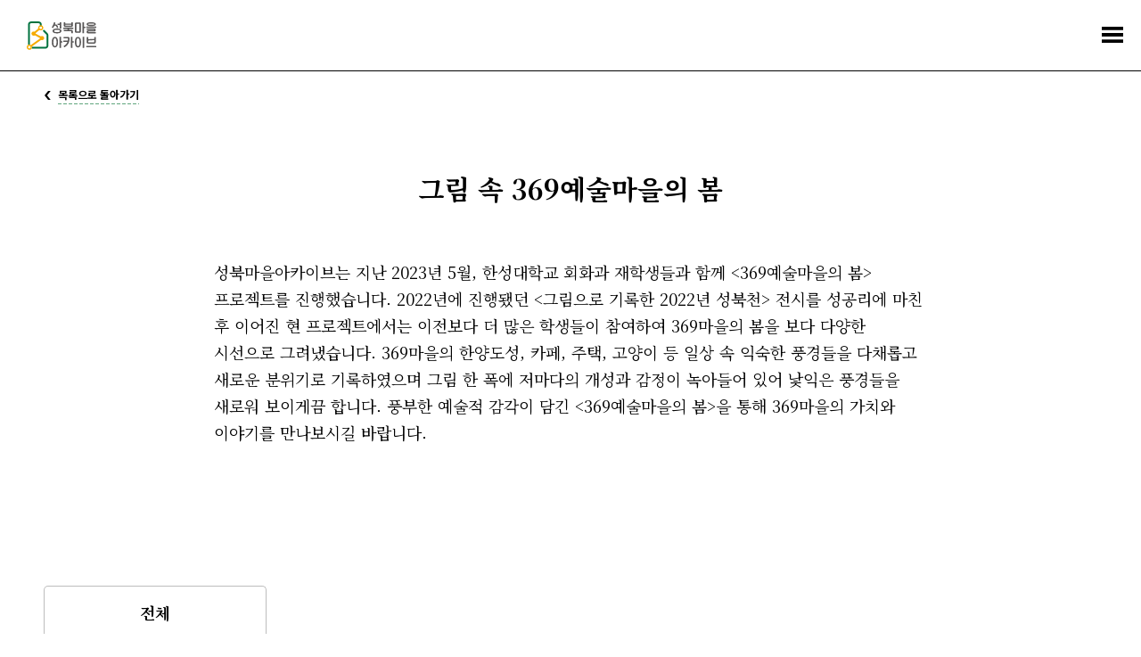

--- FILE ---
content_type: text/html;charset=utf-8
request_url: https://archive.sb.go.kr/isbcc/home/u/theme/view/41.do;jsessionid=7507938629C1F579885D67D7E49F3B40
body_size: 155011
content:





<!doctype html>
<html lang="ko">
<head>
    
    
    
    

    
        
        
    <title>주제로 보는 성북 - 성북마을아카이브</title>
        
    
    <meta name="description" content="성북구와 성북문화원이 협력하여 구축한 성북마을아카이브는 지역을 기반으로 하는 공동체 아카이브입니다.">
    
    <link rel="icon" type="image/png" href="/isbcc/rebel9/publish/home/u/images/favicon-96x96.png;jsessionid=6A23B71952F6E0B9366E2B4066F3BEB2" sizes="96x96" />
    <link rel="icon" type="image/svg+xml" href="/isbcc/rebel9/publish/home/u/images/favicon.svg;jsessionid=6A23B71952F6E0B9366E2B4066F3BEB2" />    
    <link rel="icon" href="/isbcc/rebel9/publish/home/u/images/favicon.ico;jsessionid=6A23B71952F6E0B9366E2B4066F3BEB2?v=2025" type="image/x-icon"/>
    <link rel="shortcut icon" href="/isbcc/rebel9/publish/home/u/images/favicon.ico;jsessionid=6A23B71952F6E0B9366E2B4066F3BEB2?v=2025" type="image/x-icon"/>
    <link rel="apple-touch-icon" sizes="180x180" href="/isbcc/rebel9/publish/home/u/images/apple-touch-icon.png;jsessionid=6A23B71952F6E0B9366E2B4066F3BEB2" />
    <link rel="manifest" href="/isbcc/rebel9/publish/home/u/images/site.webmanifest;jsessionid=6A23B71952F6E0B9366E2B4066F3BEB2" />
    <meta charset="utf-8">
    <meta name="viewport" content="width=device-width, initial-scale=1.0, maximum-scale=1.0, minimum-scale=1.0, user-scalable=no">
    <meta name="keywords" content="성북마을아카이브, 성북마을, 성북구, 성북구청, 성북문화원, 아카이브, 성북아카이브, 성북문화아카이브" />
    <meta http-equiv="X-UA-Compatible" content="IE=edge">
    
    <link rel="canonical" href="https://archive.sb.go.kr/isbcc/home/u/theme/view/41.do;jsessionid=6A23B71952F6E0B9366E2B4066F3BEB2"/>
    <meta property="og:url" content="https://archive.sb.go.kr/isbcc/home/u/theme/view/41.do;jsessionid=6A23B71952F6E0B9366E2B4066F3BEB2" />
    <meta property="og:type" content="website" />
    <meta property="og:title" content="성북마을아카이브" />
    <meta property="og:description" content="성북구와 성북문화원이 협력하여 구축한 성북마을아카이브는 지역을 기반으로 하는 공동체 아카이브입니다." />
    <meta property="og:image" content="https://archive.sb.go.kr/isbcc/rebel9/module/_/img/thumb-share-2025.jpg;jsessionid=6A23B71952F6E0B9366E2B4066F3BEB2" />

    <link rel="stylesheet" href="/isbcc/package/jquery/jquery-ui-themes-1.12.1/themes/base/jquery-ui.min.css;jsessionid=6A23B71952F6E0B9366E2B4066F3BEB2" />
    <link rel="stylesheet" href="/isbcc/rebel9/publish/home/u/css/contents.css;jsessionid=6A23B71952F6E0B9366E2B4066F3BEB2?v=20251030152439986" />
    
    <script type="text/javascript" src="/isbcc/package/jquery/jquery-3.3.1.min.js;jsessionid=6A23B71952F6E0B9366E2B4066F3BEB2"></script>
    <script type="text/javascript" src="/isbcc/package/semantic/semantic-ui-alert/Semantic-UI-Alert.js;jsessionid=6A23B71952F6E0B9366E2B4066F3BEB2"></script>
    <script type="text/javascript" src="/isbcc/package/jquery/jquery.fileDownload.js;jsessionid=6A23B71952F6E0B9366E2B4066F3BEB2"></script>
    
    <script type="text/javascript" src="/isbcc/package/jquery/jquery-ui-1.12.1/jquery-ui.min.js;jsessionid=6A23B71952F6E0B9366E2B4066F3BEB2"></script>
    <script type="text/javascript" src="/isbcc/package/jquery/jquery-ui-1.12.1/ui/i18n/datepicker-ko.js;jsessionid=6A23B71952F6E0B9366E2B4066F3BEB2"></script>
    <script type="text/javascript" src="/isbcc/package/jquery/numeric/jquery.numeric.min.js;jsessionid=6A23B71952F6E0B9366E2B4066F3BEB2"></script>

    <link rel="stylesheet" href="/isbcc/rebel9/module/archive/_/css/core.css;jsessionid=6A23B71952F6E0B9366E2B4066F3BEB2?v=20251030152439986" />
    <script type="text/javascript" src="/isbcc/rebel9/module/_/js/string.js;jsessionid=6A23B71952F6E0B9366E2B4066F3BEB2?v=20251030152439986"></script>
    <script type="text/javascript" src="/isbcc/rebel9/module/_/js/core.js;jsessionid=6A23B71952F6E0B9366E2B4066F3BEB2?v=20251030152439986"></script>
    
    <script type="text/javascript" src="/isbcc/rebel9/publish/home/u/js/slick.min.js;jsessionid=6A23B71952F6E0B9366E2B4066F3BEB2?v=20251030152439986"></script>
    <script type="text/javascript" src="/isbcc/rebel9/publish/home/u/js/common_ui.js;jsessionid=6A23B71952F6E0B9366E2B4066F3BEB2?v=20251030152439986"></script>
    
    <!-- Global site tag (gtag.js) - Google Analytics -->
	<script async src="https://www.googletagmanager.com/gtag/js?id=UA-159849221-1"></script>
	<script>
	  window.dataLayer = window.dataLayer || [];
	  function gtag(){dataLayer.push(arguments);}
	  gtag('js', new Date());
	
	  gtag('config', 'UA-159849221-1');
	</script>

    <!-- Naver Analytics -->
    <script type="text/javascript" src="https://wcs.naver.net/wcslog.js"></script>
    <script type="text/javascript">
      if(!wcs_add) var wcs_add = {};
      wcs_add["wa"] = "60853fa95568f4";
      if(window.wcs) {
        wcs_do();
      }
    </script>
    
    <script type="text/javascript">
// <![CDATA[
    c.context = '/isbcc/;jsessionid=6A23B71952F6E0B9366E2B4066F3BEB2';
    
    r9.alert = {};
    r9.alert.success = function(head, text){
        $.uiAlert({
            textHead: head, // header
            text: text, // Text
            bgcolor: '#23C368', // background-color
            textcolor: '#fff', // color
            position: 'top-center',// position . top And bottom ||  left / center / right
            icon: 'checkmark box', // icon in semantic-UI
            time: 3, // time
              });
    };
    r9.alert.failure = function(head, text){
        $.uiAlert({
            textHead: head, // header
            text: text, // Text
            bgcolor: '#DB2828', // background-color
            textcolor: '#fff', // color
            position: 'bottom-center',// position . top And bottom ||  left / center / right
            icon: 'remove circle', // icon in semantic-UI
            time: 3, // time
              });
    };
    
    $(document).bind("contextmenu", function (e) {
        e.preventDefault();
        alert("성북마을아카이브 관리자\n\n오른쪽 마우스 버튼은 사용할 수 없습니다.");
    });
// ]]>
    </script>
    <script type="text/javascript" src="/isbcc/rebel9/module/home/u/theme/view.js;jsessionid=6A23B71952F6E0B9366E2B4066F3BEB2?v=202510301524399864"></script>
</head>
<body>


<ul id="accessibility">
    <li><a href="#contents">본문 바로가기</a></li>
    <li><a href="#gnb">주메뉴 바로가기</a></li>
</ul>
<div id="wrap">
    


    <!-- header -->
    <div id="header">
        <h1><a href="/isbcc/home/u/index.do;jsessionid=6A23B71952F6E0B9366E2B4066F3BEB2">
            <div style="width: 78px; height: 32px; margin-top: -4px;">
                <img src="/isbcc/rebel9/publish/home/u/images/logo.svg;jsessionid=6A23B71952F6E0B9366E2B4066F3BEB2" alt="성북마을아카이브" />
            </div>
        </a></h1>
        <!-- gnb -->
        <div id="gnb">
            <ul>
                <li class="menu01"><a href="/isbcc/home/u/page/intro.do;jsessionid=6A23B71952F6E0B9366E2B4066F3BEB2"><span>소개</span></a></li>
                <li class="menu02  stay"><a href="#"><span>기록콘텐츠</span></a>
                    <div class="submenu">
                        <ul>
                            <li class=" stay"><a href="/isbcc/home/u/theme/list.do;jsessionid=6A23B71952F6E0B9366E2B4066F3BEB2">주제로 보는 성북</a></li>
                            <li class=""><a href="/isbcc/home/u/month/list.do;jsessionid=6A23B71952F6E0B9366E2B4066F3BEB2">이 달의 마을아카이브</a></li>
                            <li class=""><a href="/isbcc/home/u/gold/list.do;jsessionid=6A23B71952F6E0B9366E2B4066F3BEB2">금도끼</a></li>
                            <li class=""><a href="/isbcc/home/u/voice/list.do;jsessionid=6A23B71952F6E0B9366E2B4066F3BEB2?isSearch=true">구술 인터뷰</a></li>
                            <li class=""><a href="/isbcc/home/u/edu/list.do;jsessionid=6A23B71952F6E0B9366E2B4066F3BEB2">지역화 교육자료</a></li>
                        </ul>
                    </div>
                </li>
                <li class="menu03"><a href="#"><span>아카이브</span></a>
                    <div class="submenu">
                        <ul>
                        	<li class=""><a href="/isbcc/home/u/search/list.do;jsessionid=6A23B71952F6E0B9366E2B4066F3BEB2?isSearch=true">통합검색</a></li>
                            <li class=""><a href="/isbcc/home/u/story/list.do;jsessionid=6A23B71952F6E0B9366E2B4066F3BEB2?isSearch=true">이야깃거리</a></li>
                            <li class=""><a href="/isbcc/home/u/item/list.do;jsessionid=6A23B71952F6E0B9366E2B4066F3BEB2?isSearch=true">기록물 건</a></li>
                            <li class=""><a href="/isbcc/home/u/folder/list.do;jsessionid=6A23B71952F6E0B9366E2B4066F3BEB2?isSearch=true">기록물 철</a></li>
                            <li class=""><a href="/isbcc/home/u/literature/list.do;jsessionid=6A23B71952F6E0B9366E2B4066F3BEB2?isSearch=true">성북학 연구자료</a></li>
                        </ul>
                    </div>
                </li>
                <li class="menu04"><a href="#"><span>주민기록단</span></a>
                    <div class="submenu">
                        <ul>
                            <li class=""><a href="/isbcc/home/u/board/1001/list.do;jsessionid=6A23B71952F6E0B9366E2B4066F3BEB2">활동기록</a></li>
                            <li class=""><a href="/isbcc/home/u/board/1002/list.do;jsessionid=6A23B71952F6E0B9366E2B4066F3BEB2">공지</a></li>
                        </ul>
                    </div>
                </li>
                <li class="menu05"><a href="#"><span>성북마을발견</span></a>
                    <div class="submenu">
                        <ul>
                            <li><a href="https://archive.sb.go.kr/litmap/" target="_blank" title="새창">성북마을발견+문학</a></li>
                            <li><a href="/isbcc/town/815/timeline.do;jsessionid=6A23B71952F6E0B9366E2B4066F3BEB2" target="_blank" title="새창">성북마을발견+독립운동</a></li>
                            <li><a href="https://treasure-sb.kr/" target="_blank" title="새창">성북마을보물찾기</a></li>
                        </ul>
                    </div>
                </li>
                <li class="menu06"><a href="#"><span>소식</span></a>
                    <div class="submenu">
                        <ul>
                            <li class=""><a href="/isbcc/home/u/board/2001/list.do;jsessionid=6A23B71952F6E0B9366E2B4066F3BEB2">알림</a></li>
                            <li class=""><a href="/isbcc/home/u/page/policy.do;jsessionid=6A23B71952F6E0B9366E2B4066F3BEB2">저작권 정책</a></li>
                        </ul>
                    </div>
                </li>
                <li class="menu07"><a href="/isbcc/home/u/donate/save.do;jsessionid=6A23B71952F6E0B9366E2B4066F3BEB2"><span>기증</span></a></li>
            </ul>
        </div>
        <!-- //gnb -->
        <a href="#menu_open" class="menu_trigger">전체메뉴</a><!-- mobile -->
        <nav class="menu_nav">
            <ul>
                <li><a href="/isbcc/home/u/page/intro.do;jsessionid=6A23B71952F6E0B9366E2B4066F3BEB2"><span>소개</span></a></li>
                <li><a href="#"><span>기록콘텐츠</span></a>
                    <ul>
                        <li><a href="/isbcc/home/u/theme/list.do;jsessionid=6A23B71952F6E0B9366E2B4066F3BEB2">주제로 보는 성북</a></li>
                        <li><a href="/isbcc/home/u/month/list.do;jsessionid=6A23B71952F6E0B9366E2B4066F3BEB2">이 달의 마을아카이브</a></li>
                        <li><a href="/isbcc/home/u/gold/list.do;jsessionid=6A23B71952F6E0B9366E2B4066F3BEB2">금도끼</a></li>
                        <li><a href="/isbcc/home/u/voice/list.do;jsessionid=6A23B71952F6E0B9366E2B4066F3BEB2?isSearch=true">구술 인터뷰</a></li>
                        <li><a href="/isbcc/home/u/edu/list.do;jsessionid=6A23B71952F6E0B9366E2B4066F3BEB2">지역화 교육자료</a></li>
                    </ul>
                </li>
                <li><a href="#"><span>아카이브</span></a>
                    <ul>
                        <li><a href="/isbcc/home/u/search/list.do;jsessionid=6A23B71952F6E0B9366E2B4066F3BEB2?isSearch=true">통합검색</a></li>
                        <li><a href="/isbcc/home/u/story/list.do;jsessionid=6A23B71952F6E0B9366E2B4066F3BEB2?isSearch=true">이야깃거리</a></li>
                        <li><a href="/isbcc/home/u/item/list.do;jsessionid=6A23B71952F6E0B9366E2B4066F3BEB2?isSearch=true">기록물 건</a></li>
                        <li><a href="/isbcc/home/u/folder/list.do;jsessionid=6A23B71952F6E0B9366E2B4066F3BEB2?isSearch=true">기록물 철</a></li>
                        <li><a href="/isbcc/home/u/literature/list.do;jsessionid=6A23B71952F6E0B9366E2B4066F3BEB2?isSearch=true">성북학 연구자료</a></li>
                    </ul>
                </li>
                <li><a href="#"><span>주민기록단</span></a>
                    <ul>
                        <li><a href="/isbcc/home/u/board/1001/list.do;jsessionid=6A23B71952F6E0B9366E2B4066F3BEB2">활동기록</a></li>
                        <li><a href="/isbcc/home/u/board/1002/list.do;jsessionid=6A23B71952F6E0B9366E2B4066F3BEB2">공지</a></li>
                    </ul>
                </li>
                <li><a href="#"><span>성북마을발견</span></a>
                    <ul>
                        <li><a href="https://archive.sb.go.kr/litmap/" target="_blank" title="새창">성북마을발견+문학</a></li>
                        <li><a href="/isbcc/town/815/timeline.do;jsessionid=6A23B71952F6E0B9366E2B4066F3BEB2" target="_blank" title="새창">성북마을발견+독립운동</a></li>
                        <li><a href="https://treasure-sb.kr/" target="_blank" title="새창">성북마을보물찾기</a></li>
                    </ul>
                </li>
                <li><a href="#"><span>소식</span></a>
                    <ul>
                        <li><a href="/isbcc/home/u/board/2001/list.do;jsessionid=6A23B71952F6E0B9366E2B4066F3BEB2">알림</a></li>
                        <li><a href="/isbcc/home/u/page/policy.do;jsessionid=6A23B71952F6E0B9366E2B4066F3BEB2">저작권 정책</a></li>
                    </ul>
                </li>
                <li><a href="/isbcc/home/u/donate/save.do;jsessionid=6A23B71952F6E0B9366E2B4066F3BEB2"><span>기증</span></a></li>
            </ul>
        </nav>
    </div>
    <hr>
    <!-- //header -->

    <!-- container -->
    <div id="container">
        <!-- contents -->
        <div id="contents">
            <div class="page_list">
                <a href="/isbcc/home/u/theme/list.do;jsessionid=6A23B71952F6E0B9366E2B4066F3BEB2"><span>목록으로 돌아가기</span></a>
            </div>
            <!--detail-->
            <dl class="theme_detail">
                <dt>그림 속 369예술마을의 봄</dt>
                <dd>성북마을아카이브는 지난 2023년 5월, 한성대학교 회화과 재학생들과 함께 &lt;369예술마을의 봄&gt; 프로젝트를 진행했습니다. 2022년에 진행됐던 &lt;그림으로 기록한 2022년 성북천&gt; 전시를 성공리에 마친 후 이어진 현 프로젝트에서는 이전보다 더 많은 학생들이 참여하여 369마을의 봄을 보다 다양한 시선으로 그려냈습니다. 
369마을의 한양도성, 카페, 주택, 고양이 등 일상 속 익숙한 풍경들을 다채롭고 새로운 분위기로 기록하였으며 그림 한 폭에 저마다의 개성과 감정이 녹아들어 있어 낯익은 풍경들을 새로워 보이게끔 합니다.
풍부한 예술적 감각이 담긴 &lt;369예술마을의 봄&gt;을 통해 369마을의 가치와 이야기를 만나보시길 바랍니다.</dd>
            </dl>
            <!-- 추가 탭 -->
			<div class="theme-tab">
				<ul>
					<li data-sn="0" class="active txt">전체</li>
					
				</ul>
			</div>
			<!-- //추가 탭 -->
            <div class="detail_list">
                <ul>
                    
                    
                        
                        
                        
                            
                            <li class="category-0 category-0">
                                <a href="/isbcc/home/u/item/view/14664.do;jsessionid=6A23B71952F6E0B9366E2B4066F3BEB2" target="_blank" title="새창" class="thumb_wrap">
                                    <div class="flex">
                                        <span class="thumb">
                                            <img src="/isbcc/home/u/item/image/14664.do;jsessionid=6A23B71952F6E0B9366E2B4066F3BEB2" alt="강다현, &lt;시선&gt;">
                                        </span>
                                    </div>
                                </a>
                                <dl>
                                    <dd class="sort">
                                        
                                        
                                        
                                            
                                                
                                                
                                                
                                            
                                        
                                         시청각류
                                    </dd>
                                    <dt><a href="/isbcc/home/u/item/view/14664.do;jsessionid=6A23B71952F6E0B9366E2B4066F3BEB2" target="_blank" title="새창">강다현, &lt;시선&gt;</a></dt>
                                    <dd class="txt">2023년 봄, 한성대학교 예술학부 회화과와의 협업을 통해 제작된 그림이다.

369 마을의 언덕가에 위치한 주택가를 그렸다.</dd>
                                </dl>
                            </li>
                            
                        
                    
                    
                    
                        
                        
                        
                            
                            <li class="category-0 category-0">
                                <a href="/isbcc/home/u/item/view/14665.do;jsessionid=6A23B71952F6E0B9366E2B4066F3BEB2" target="_blank" title="새창" class="thumb_wrap">
                                    <div class="flex">
                                        <span class="thumb">
                                            <img src="/isbcc/home/u/item/image/14665.do;jsessionid=6A23B71952F6E0B9366E2B4066F3BEB2" alt="강민서, &lt;나아가는 것&gt;">
                                        </span>
                                    </div>
                                </a>
                                <dl>
                                    <dd class="sort">
                                        
                                        
                                        
                                            
                                                
                                                
                                                
                                            
                                        
                                         시청각류
                                    </dd>
                                    <dt><a href="/isbcc/home/u/item/view/14665.do;jsessionid=6A23B71952F6E0B9366E2B4066F3BEB2" target="_blank" title="새창">강민서, &lt;나아가는 것&gt;</a></dt>
                                    <dd class="txt">2023년 봄, 한성대학교 예술학부 회화과와의 협업을 통해 제작된 그림이다.

369 마을 주변의 한양도성이 보이는 산책로를 그렸다.</dd>
                                </dl>
                            </li>
                            
                        
                    
                    
                    
                        
                        
                        
                            
                            <li class="category-0 category-0">
                                <a href="/isbcc/home/u/item/view/14666.do;jsessionid=6A23B71952F6E0B9366E2B4066F3BEB2" target="_blank" title="새창" class="thumb_wrap">
                                    <div class="flex">
                                        <span class="thumb">
                                            <img src="/isbcc/home/u/item/image/14666.do;jsessionid=6A23B71952F6E0B9366E2B4066F3BEB2" alt="강지은, &lt;고양아 비켜줄래&gt;">
                                        </span>
                                    </div>
                                </a>
                                <dl>
                                    <dd class="sort">
                                        
                                        
                                        
                                            
                                                
                                                
                                                
                                            
                                        
                                         시청각류
                                    </dd>
                                    <dt><a href="/isbcc/home/u/item/view/14666.do;jsessionid=6A23B71952F6E0B9366E2B4066F3BEB2" target="_blank" title="새창">강지은, &lt;고양아 비켜줄래&gt;</a></dt>
                                    <dd class="txt">2023년 봄, 한성대학교 예술학부 회화과와의 협업을 통해 제작된 그림이다.

369 마실 앞 오토바이에 앉아있는 고양이를 그렸다.</dd>
                                </dl>
                            </li>
                            
                        
                    
                    
                    
                        
                        
                        
                            
                            <li class="category-0 category-0">
                                <a href="/isbcc/home/u/item/view/14668.do;jsessionid=6A23B71952F6E0B9366E2B4066F3BEB2" target="_blank" title="새창" class="thumb_wrap">
                                    <div class="flex">
                                        <span class="thumb">
                                            <img src="/isbcc/home/u/item/image/14668.do;jsessionid=6A23B71952F6E0B9366E2B4066F3BEB2" alt="김동하, &lt;만개&gt;">
                                        </span>
                                    </div>
                                </a>
                                <dl>
                                    <dd class="sort">
                                        
                                        
                                        
                                            
                                                
                                                
                                                
                                            
                                        
                                         시청각류
                                    </dd>
                                    <dt><a href="/isbcc/home/u/item/view/14668.do;jsessionid=6A23B71952F6E0B9366E2B4066F3BEB2" target="_blank" title="새창">김동하, &lt;만개&gt;</a></dt>
                                    <dd class="txt">2023년 봄, 한성대학교 예술학부 회화과와의 협업을 통해 제작된 그림이다.

369 마을의 솟대를 그렸다.</dd>
                                </dl>
                            </li>
                            
                        
                    
                    
                    
                        
                        
                        
                            
                            <li class="category-0 category-0">
                                <a href="/isbcc/home/u/item/view/14667.do;jsessionid=6A23B71952F6E0B9366E2B4066F3BEB2" target="_blank" title="새창" class="thumb_wrap">
                                    <div class="flex">
                                        <span class="thumb">
                                            <img src="/isbcc/home/u/item/image/14667.do;jsessionid=6A23B71952F6E0B9366E2B4066F3BEB2" alt="고유진, &lt;369마을에 찾아온 봄&gt;">
                                        </span>
                                    </div>
                                </a>
                                <dl>
                                    <dd class="sort">
                                        
                                        
                                        
                                            
                                                
                                                
                                                
                                            
                                        
                                         시청각류
                                    </dd>
                                    <dt><a href="/isbcc/home/u/item/view/14667.do;jsessionid=6A23B71952F6E0B9366E2B4066F3BEB2" target="_blank" title="새창">고유진, &lt;369마을에 찾아온 봄&gt;</a></dt>
                                    <dd class="txt">2023년 봄, 한성대학교 예술학부 회화과와의 협업을 통해 제작된 그림이다.

꽃이 핀 369마을의 한양도성길을 그렸다.</dd>
                                </dl>
                            </li>
                            
                        
                    
                    
                    
                        
                        
                        
                            
                            <li class="category-0 category-0">
                                <a href="/isbcc/home/u/item/view/14669.do;jsessionid=6A23B71952F6E0B9366E2B4066F3BEB2" target="_blank" title="새창" class="thumb_wrap">
                                    <div class="flex">
                                        <span class="thumb">
                                            <img src="/isbcc/home/u/item/image/14669.do;jsessionid=6A23B71952F6E0B9366E2B4066F3BEB2" alt="김미성, &lt;저녁노을&gt;">
                                        </span>
                                    </div>
                                </a>
                                <dl>
                                    <dd class="sort">
                                        
                                        
                                        
                                            
                                                
                                                
                                                
                                            
                                        
                                         시청각류
                                    </dd>
                                    <dt><a href="/isbcc/home/u/item/view/14669.do;jsessionid=6A23B71952F6E0B9366E2B4066F3BEB2" target="_blank" title="새창">김미성, &lt;저녁노을&gt;</a></dt>
                                    <dd class="txt">2023년 봄, 한성대학교 예술학부 회화과와의 협업을 통해 제작된 그림이다.

노을지는 369마을의 한양도성길을 그렸다.</dd>
                                </dl>
                            </li>
                            
                        
                    
                    
                    
                        
                        
                        
                            
                            <li class="category-0 category-0">
                                <a href="/isbcc/home/u/item/view/14670.do;jsessionid=6A23B71952F6E0B9366E2B4066F3BEB2" target="_blank" title="새창" class="thumb_wrap">
                                    <div class="flex">
                                        <span class="thumb">
                                            <img src="/isbcc/home/u/item/image/14670.do;jsessionid=6A23B71952F6E0B9366E2B4066F3BEB2" alt="김민성, &lt;여기서 만나자&gt;">
                                        </span>
                                    </div>
                                </a>
                                <dl>
                                    <dd class="sort">
                                        
                                        
                                        
                                            
                                                
                                                
                                                
                                            
                                        
                                         시청각류
                                    </dd>
                                    <dt><a href="/isbcc/home/u/item/view/14670.do;jsessionid=6A23B71952F6E0B9366E2B4066F3BEB2" target="_blank" title="새창">김민성, &lt;여기서 만나자&gt;</a></dt>
                                    <dd class="txt">2023년 봄, 한성대학교 예술학부 회화과와의 협업을 통해 제작된 그림이다.

어두운 배경의 369마실 외부를 그렸다.</dd>
                                </dl>
                            </li>
                            
                        
                    
                    
                    
                        
                        
                        
                            
                            <li class="category-0 category-0">
                                <a href="/isbcc/home/u/item/view/14671.do;jsessionid=6A23B71952F6E0B9366E2B4066F3BEB2" target="_blank" title="새창" class="thumb_wrap">
                                    <div class="flex">
                                        <span class="thumb">
                                            <img src="/isbcc/home/u/item/image/14671.do;jsessionid=6A23B71952F6E0B9366E2B4066F3BEB2" alt="김보민, &lt;콩나물 국밥&gt;">
                                        </span>
                                    </div>
                                </a>
                                <dl>
                                    <dd class="sort">
                                        
                                        
                                        
                                            
                                                
                                                
                                                
                                            
                                        
                                         시청각류
                                    </dd>
                                    <dt><a href="/isbcc/home/u/item/view/14671.do;jsessionid=6A23B71952F6E0B9366E2B4066F3BEB2" target="_blank" title="새창">김보민, &lt;콩나물 국밥&gt;</a></dt>
                                    <dd class="txt">2023년 봄, 한성대학교 예술학부 회화과와의 협업을 통해 제작된 그림이다.

삼선동에 위치한 콩나물국밥 식당을 그렸다.</dd>
                                </dl>
                            </li>
                            
                        
                    
                    
                    
                        
                        
                        
                            
                            <li class="category-0 category-0">
                                <a href="/isbcc/home/u/item/view/14672.do;jsessionid=6A23B71952F6E0B9366E2B4066F3BEB2" target="_blank" title="새창" class="thumb_wrap">
                                    <div class="flex">
                                        <span class="thumb">
                                            <img src="/isbcc/home/u/item/image/14672.do;jsessionid=6A23B71952F6E0B9366E2B4066F3BEB2" alt="김상욱, &lt;나만의 길&gt;">
                                        </span>
                                    </div>
                                </a>
                                <dl>
                                    <dd class="sort">
                                        
                                        
                                        
                                            
                                                
                                                
                                                
                                            
                                        
                                         시청각류
                                    </dd>
                                    <dt><a href="/isbcc/home/u/item/view/14672.do;jsessionid=6A23B71952F6E0B9366E2B4066F3BEB2" target="_blank" title="새창">김상욱, &lt;나만의 길&gt;</a></dt>
                                    <dd class="txt">2023년 봄, 한성대학교 예술학부 회화과와의 협업을 통해 제작된 그림이다.

성북구가 내려다 보이는 한양도성의 산책로를 그렸다.</dd>
                                </dl>
                            </li>
                            
                        
                    
                    
                    
                        
                        
                        
                            
                            <li class="category-0 category-0">
                                <a href="/isbcc/home/u/item/view/14673.do;jsessionid=6A23B71952F6E0B9366E2B4066F3BEB2" target="_blank" title="새창" class="thumb_wrap">
                                    <div class="flex">
                                        <span class="thumb">
                                            <img src="/isbcc/home/u/item/image/14673.do;jsessionid=6A23B71952F6E0B9366E2B4066F3BEB2" alt="김세연, &lt;new world&gt;">
                                        </span>
                                    </div>
                                </a>
                                <dl>
                                    <dd class="sort">
                                        
                                        
                                        
                                            
                                                
                                                
                                                
                                            
                                        
                                         시청각류
                                    </dd>
                                    <dt><a href="/isbcc/home/u/item/view/14673.do;jsessionid=6A23B71952F6E0B9366E2B4066F3BEB2" target="_blank" title="새창">김세연, &lt;new world&gt;</a></dt>
                                    <dd class="txt">2023년 봄, 한성대학교 예술학부 회화과와의 협업을 통해 제작된 그림이다.

369마을의 한 주택가 대문을 그렸다.</dd>
                                </dl>
                            </li>
                            
                        
                    
                    
                    
                        
                        
                        
                            
                            <li class="category-0 category-0">
                                <a href="/isbcc/home/u/item/view/14674.do;jsessionid=6A23B71952F6E0B9366E2B4066F3BEB2" target="_blank" title="새창" class="thumb_wrap">
                                    <div class="flex">
                                        <span class="thumb">
                                            <img src="/isbcc/home/u/item/image/14674.do;jsessionid=6A23B71952F6E0B9366E2B4066F3BEB2" alt="김세연, &lt;여유&gt;">
                                        </span>
                                    </div>
                                </a>
                                <dl>
                                    <dd class="sort">
                                        
                                        
                                        
                                            
                                                
                                                
                                                
                                            
                                        
                                         시청각류
                                    </dd>
                                    <dt><a href="/isbcc/home/u/item/view/14674.do;jsessionid=6A23B71952F6E0B9366E2B4066F3BEB2" target="_blank" title="새창">김세연, &lt;여유&gt;</a></dt>
                                    <dd class="txt">2023년 봄, 한성대학교 예술학부 회화과와의 협업을 통해 제작된 그림이다.

369사랑방의 담벼락을 그렸다.</dd>
                                </dl>
                            </li>
                            
                        
                    
                    
                    
                        
                        
                        
                            
                            <li class="category-0 category-0">
                                <a href="/isbcc/home/u/item/view/14675.do;jsessionid=6A23B71952F6E0B9366E2B4066F3BEB2" target="_blank" title="새창" class="thumb_wrap">
                                    <div class="flex">
                                        <span class="thumb">
                                            <img src="/isbcc/home/u/item/image/14675.do;jsessionid=6A23B71952F6E0B9366E2B4066F3BEB2" alt="김송은, &lt;The way&gt;">
                                        </span>
                                    </div>
                                </a>
                                <dl>
                                    <dd class="sort">
                                        
                                        
                                        
                                            
                                                
                                                
                                                
                                            
                                        
                                         시청각류
                                    </dd>
                                    <dt><a href="/isbcc/home/u/item/view/14675.do;jsessionid=6A23B71952F6E0B9366E2B4066F3BEB2" target="_blank" title="새창">김송은, &lt;The way&gt;</a></dt>
                                    <dd class="txt">2023년 봄, 한성대학교 예술학부 회화과와의 협업을 통해 제작된 그림이다.

낙산수화의 표지판이 붙여진 369마을의 계단을 그렸다.</dd>
                                </dl>
                            </li>
                            
                        
                    
                    
                    
                        
                        
                        
                            
                            <li class="category-0 category-0">
                                <a href="/isbcc/home/u/item/view/14676.do;jsessionid=6A23B71952F6E0B9366E2B4066F3BEB2" target="_blank" title="새창" class="thumb_wrap">
                                    <div class="flex">
                                        <span class="thumb">
                                            <img src="/isbcc/home/u/item/image/14676.do;jsessionid=6A23B71952F6E0B9366E2B4066F3BEB2" alt="김수영, &lt;나한테 좀 그만 붙여&gt;">
                                        </span>
                                    </div>
                                </a>
                                <dl>
                                    <dd class="sort">
                                        
                                        
                                        
                                            
                                                
                                                
                                                
                                            
                                        
                                         시청각류
                                    </dd>
                                    <dt><a href="/isbcc/home/u/item/view/14676.do;jsessionid=6A23B71952F6E0B9366E2B4066F3BEB2" target="_blank" title="새창">김수영, &lt;나한테 좀 그만 붙여&gt;</a></dt>
                                    <dd class="txt">2023년 봄, 한성대학교 예술학부 회화과와의 협업을 통해 제작된 그림이다.

369마을의 전봇대를 그렸다.</dd>
                                </dl>
                            </li>
                            
                        
                    
                    
                    
                        
                        
                        
                            
                            <li class="category-0 category-0">
                                <a href="/isbcc/home/u/item/view/14677.do;jsessionid=6A23B71952F6E0B9366E2B4066F3BEB2" target="_blank" title="새창" class="thumb_wrap">
                                    <div class="flex">
                                        <span class="thumb">
                                            <img src="/isbcc/home/u/item/image/14677.do;jsessionid=6A23B71952F6E0B9366E2B4066F3BEB2" alt="김윤정, &lt;저녁무렵&gt;">
                                        </span>
                                    </div>
                                </a>
                                <dl>
                                    <dd class="sort">
                                        
                                        
                                        
                                            
                                                
                                                
                                                
                                            
                                        
                                         시청각류
                                    </dd>
                                    <dt><a href="/isbcc/home/u/item/view/14677.do;jsessionid=6A23B71952F6E0B9366E2B4066F3BEB2" target="_blank" title="새창">김윤정, &lt;저녁무렵&gt;</a></dt>
                                    <dd class="txt">2023년 봄, 한성대학교 예술학부 회화과와의 협업을 통해 제작된 그림이다.

369마을에서 내려다본 저녁 무렵의 성북구를 그렸다.</dd>
                                </dl>
                            </li>
                            
                        
                    
                    
                    
                        
                        
                        
                            
                            <li class="category-0 category-0">
                                <a href="/isbcc/home/u/item/view/14678.do;jsessionid=6A23B71952F6E0B9366E2B4066F3BEB2" target="_blank" title="새창" class="thumb_wrap">
                                    <div class="flex">
                                        <span class="thumb">
                                            <img src="/isbcc/home/u/item/image/14678.do;jsessionid=6A23B71952F6E0B9366E2B4066F3BEB2" alt="김현욱, &lt;차가운 위로&gt;">
                                        </span>
                                    </div>
                                </a>
                                <dl>
                                    <dd class="sort">
                                        
                                        
                                        
                                            
                                                
                                                
                                                
                                            
                                        
                                         시청각류
                                    </dd>
                                    <dt><a href="/isbcc/home/u/item/view/14678.do;jsessionid=6A23B71952F6E0B9366E2B4066F3BEB2" target="_blank" title="새창">김현욱, &lt;차가운 위로&gt;</a></dt>
                                    <dd class="txt">2023년 봄, 한성대학교 예술학부 회화과와의 협업을 통해 제작된 그림이다.

369 예술터의 내부를 그렸다.</dd>
                                </dl>
                            </li>
                            
                        
                    
                    
                    
                        
                        
                        
                            
                            <li class="category-0 category-0">
                                <a href="/isbcc/home/u/item/view/14679.do;jsessionid=6A23B71952F6E0B9366E2B4066F3BEB2" target="_blank" title="새창" class="thumb_wrap">
                                    <div class="flex">
                                        <span class="thumb">
                                            <img src="/isbcc/home/u/item/image/14679.do;jsessionid=6A23B71952F6E0B9366E2B4066F3BEB2" alt="남채연, &lt;길 따라 바람처럼&gt;">
                                        </span>
                                    </div>
                                </a>
                                <dl>
                                    <dd class="sort">
                                        
                                        
                                        
                                            
                                                
                                                
                                                
                                            
                                        
                                         시청각류
                                    </dd>
                                    <dt><a href="/isbcc/home/u/item/view/14679.do;jsessionid=6A23B71952F6E0B9366E2B4066F3BEB2" target="_blank" title="새창">남채연, &lt;길 따라 바람처럼&gt;</a></dt>
                                    <dd class="txt">2023년 봄, 한성대학교 예술학부 회화과와의 협업을 통해 제작된 그림이다.

369마실과 369예술터의 외관을 그렸다.</dd>
                                </dl>
                            </li>
                            
                        
                    
                    
                    
                        
                        
                        
                            
                            <li class="category-0 category-0">
                                <a href="/isbcc/home/u/item/view/14730.do;jsessionid=6A23B71952F6E0B9366E2B4066F3BEB2" target="_blank" title="새창" class="thumb_wrap">
                                    <div class="flex">
                                        <span class="thumb">
                                            <img src="/isbcc/home/u/item/image/14730.do;jsessionid=6A23B71952F6E0B9366E2B4066F3BEB2" alt="마르얌, &lt;용과 싸우는 이란의 영웅들&gt;">
                                        </span>
                                    </div>
                                </a>
                                <dl>
                                    <dd class="sort">
                                        
                                        
                                        
                                            
                                                
                                                
                                                
                                            
                                        
                                         시청각류
                                    </dd>
                                    <dt><a href="/isbcc/home/u/item/view/14730.do;jsessionid=6A23B71952F6E0B9366E2B4066F3BEB2" target="_blank" title="새창">마르얌, &lt;용과 싸우는 이란의 영웅들&gt;</a></dt>
                                    <dd class="txt">2023년 봄, 한성대학교 예술학부 회화과와의 협업을 통해 제작된 그림이다.

369마을에 주차된 오토바이와 고양이를 그렸다.</dd>
                                </dl>
                            </li>
                            
                        
                    
                    
                    
                        
                        
                        
                            
                            <li class="category-0 category-0">
                                <a href="/isbcc/home/u/item/view/14680.do;jsessionid=6A23B71952F6E0B9366E2B4066F3BEB2" target="_blank" title="새창" class="thumb_wrap">
                                    <div class="flex">
                                        <span class="thumb">
                                            <img src="/isbcc/home/u/item/image/14680.do;jsessionid=6A23B71952F6E0B9366E2B4066F3BEB2" alt="문도연, &lt;우리 집으로 가자&gt;">
                                        </span>
                                    </div>
                                </a>
                                <dl>
                                    <dd class="sort">
                                        
                                        
                                        
                                            
                                                
                                                
                                                
                                            
                                        
                                         시청각류
                                    </dd>
                                    <dt><a href="/isbcc/home/u/item/view/14680.do;jsessionid=6A23B71952F6E0B9366E2B4066F3BEB2" target="_blank" title="새창">문도연, &lt;우리 집으로 가자&gt;</a></dt>
                                    <dd class="txt">2023년 봄, 한성대학교 예술학부 회화과와의 협업을 통해 제작된 그림이다.

369마을의 골목길 계단을 그렸다.</dd>
                                </dl>
                            </li>
                            
                        
                    
                    
                    
                        
                        
                        
                            
                            <li class="category-0 category-0">
                                <a href="/isbcc/home/u/item/view/14681.do;jsessionid=6A23B71952F6E0B9366E2B4066F3BEB2" target="_blank" title="새창" class="thumb_wrap">
                                    <div class="flex">
                                        <span class="thumb">
                                            <img src="/isbcc/home/u/item/image/14681.do;jsessionid=6A23B71952F6E0B9366E2B4066F3BEB2" alt="박미소, &lt;정오&gt;">
                                        </span>
                                    </div>
                                </a>
                                <dl>
                                    <dd class="sort">
                                        
                                        
                                        
                                            
                                                
                                                
                                                
                                            
                                        
                                         시청각류
                                    </dd>
                                    <dt><a href="/isbcc/home/u/item/view/14681.do;jsessionid=6A23B71952F6E0B9366E2B4066F3BEB2" target="_blank" title="새창">박미소, &lt;정오&gt;</a></dt>
                                    <dd class="txt">2023년 봄, 한성대학교 예술학부 회화과와의 협업을 통해 제작된 그림이다.

369마을의 골목과 주택가를 그렸다.</dd>
                                </dl>
                            </li>
                            
                        
                    
                    
                    
                        
                        
                        
                            
                            <li class="category-0 category-0">
                                <a href="/isbcc/home/u/item/view/14682.do;jsessionid=6A23B71952F6E0B9366E2B4066F3BEB2" target="_blank" title="새창" class="thumb_wrap">
                                    <div class="flex">
                                        <span class="thumb">
                                            <img src="/isbcc/home/u/item/image/14682.do;jsessionid=6A23B71952F6E0B9366E2B4066F3BEB2" alt="박새담, &lt;혜화문존재&gt;">
                                        </span>
                                    </div>
                                </a>
                                <dl>
                                    <dd class="sort">
                                        
                                        
                                        
                                            
                                                
                                                
                                                
                                            
                                        
                                         시청각류
                                    </dd>
                                    <dt><a href="/isbcc/home/u/item/view/14682.do;jsessionid=6A23B71952F6E0B9366E2B4066F3BEB2" target="_blank" title="새창">박새담, &lt;혜화문존재&gt;</a></dt>
                                    <dd class="txt">2023년 봄, 한성대학교 예술학부 회화과와의 협업을 통해 제작된 그림이다.

혜화문의 문양을 그렸다.</dd>
                                </dl>
                            </li>
                            
                        
                    
                    
                    
                        
                        
                        
                            
                            <li class="category-0 category-0">
                                <a href="/isbcc/home/u/item/view/14683.do;jsessionid=6A23B71952F6E0B9366E2B4066F3BEB2" target="_blank" title="새창" class="thumb_wrap">
                                    <div class="flex">
                                        <span class="thumb">
                                            <img src="/isbcc/home/u/item/image/14683.do;jsessionid=6A23B71952F6E0B9366E2B4066F3BEB2" alt="박소연, &lt;돌아오는 길&gt;">
                                        </span>
                                    </div>
                                </a>
                                <dl>
                                    <dd class="sort">
                                        
                                        
                                        
                                            
                                                
                                                
                                                
                                            
                                        
                                         시청각류
                                    </dd>
                                    <dt><a href="/isbcc/home/u/item/view/14683.do;jsessionid=6A23B71952F6E0B9366E2B4066F3BEB2" target="_blank" title="새창">박소연, &lt;돌아오는 길&gt;</a></dt>
                                    <dd class="txt">2023년 봄, 한성대학교 예술학부 회화과와의 협업을 통해 제작된 그림이다.

계단 위에서 내려다본 369마을의 골목길을 그렸다.</dd>
                                </dl>
                            </li>
                            
                        
                    
                    
                    
                        
                        
                        
                            
                            <li class="category-0 category-0">
                                <a href="/isbcc/home/u/item/view/14684.do;jsessionid=6A23B71952F6E0B9366E2B4066F3BEB2" target="_blank" title="새창" class="thumb_wrap">
                                    <div class="flex">
                                        <span class="thumb">
                                            <img src="/isbcc/home/u/item/image/14684.do;jsessionid=6A23B71952F6E0B9366E2B4066F3BEB2" alt="박수현, &lt;성곽에 내린 밤&gt;">
                                        </span>
                                    </div>
                                </a>
                                <dl>
                                    <dd class="sort">
                                        
                                        
                                        
                                            
                                                
                                                
                                                
                                            
                                        
                                         시청각류
                                    </dd>
                                    <dt><a href="/isbcc/home/u/item/view/14684.do;jsessionid=6A23B71952F6E0B9366E2B4066F3BEB2" target="_blank" title="새창">박수현, &lt;성곽에 내린 밤&gt;</a></dt>
                                    <dd class="txt">2023년 봄, 한성대학교 예술학부 회화과와의 협업을 통해 제작된 그림이다.

어두운 밤, 성곽의 모습을 그렸다.</dd>
                                </dl>
                            </li>
                            
                        
                    
                    
                    
                        
                        
                        
                            
                            <li class="category-0 category-0">
                                <a href="/isbcc/home/u/item/view/14685.do;jsessionid=6A23B71952F6E0B9366E2B4066F3BEB2" target="_blank" title="새창" class="thumb_wrap">
                                    <div class="flex">
                                        <span class="thumb">
                                            <img src="/isbcc/home/u/item/image/14685.do;jsessionid=6A23B71952F6E0B9366E2B4066F3BEB2" alt="박유미, &lt;트렁크가 세개였는데 왜 네개지&gt;">
                                        </span>
                                    </div>
                                </a>
                                <dl>
                                    <dd class="sort">
                                        
                                        
                                        
                                            
                                                
                                                
                                                
                                            
                                        
                                         시청각류
                                    </dd>
                                    <dt><a href="/isbcc/home/u/item/view/14685.do;jsessionid=6A23B71952F6E0B9366E2B4066F3BEB2" target="_blank" title="새창">박유미, &lt;트렁크가 세개였는데 왜 네개지&gt;</a></dt>
                                    <dd class="txt">2023년 봄, 한성대학교 예술학부 회화과와의 협업을 통해 제작된 그림이다.

369마을 산책로에 서있는 사람들을 그렸다.</dd>
                                </dl>
                            </li>
                            
                        
                    
                    
                    
                        
                        
                        
                            
                            <li class="category-0 category-0">
                                <a href="/isbcc/home/u/item/view/14686.do;jsessionid=6A23B71952F6E0B9366E2B4066F3BEB2" target="_blank" title="새창" class="thumb_wrap">
                                    <div class="flex">
                                        <span class="thumb">
                                            <img src="/isbcc/home/u/item/image/14686.do;jsessionid=6A23B71952F6E0B9366E2B4066F3BEB2" alt="봉주연, &lt;성북마을 369 마실&gt;">
                                        </span>
                                    </div>
                                </a>
                                <dl>
                                    <dd class="sort">
                                        
                                        
                                        
                                            
                                                
                                                
                                                
                                            
                                        
                                         시청각류
                                    </dd>
                                    <dt><a href="/isbcc/home/u/item/view/14686.do;jsessionid=6A23B71952F6E0B9366E2B4066F3BEB2" target="_blank" title="새창">봉주연, &lt;성북마을 369 마실&gt;</a></dt>
                                    <dd class="txt">2023년 봄, 한성대학교 예술학부 회화과와의 협업을 통해 제작된 그림이다.

369마실의 야외 테이블과 외관을 그렸다.</dd>
                                </dl>
                            </li>
                            
                        
                    
                    
                    
                        
                        
                        
                            
                            <li class="category-0 category-0">
                                <a href="/isbcc/home/u/item/view/14687.do;jsessionid=6A23B71952F6E0B9366E2B4066F3BEB2" target="_blank" title="새창" class="thumb_wrap">
                                    <div class="flex">
                                        <span class="thumb">
                                            <img src="/isbcc/home/u/item/image/14687.do;jsessionid=6A23B71952F6E0B9366E2B4066F3BEB2" alt="서민아, &lt;산책로&gt;">
                                        </span>
                                    </div>
                                </a>
                                <dl>
                                    <dd class="sort">
                                        
                                        
                                        
                                            
                                                
                                                
                                                
                                            
                                        
                                         시청각류
                                    </dd>
                                    <dt><a href="/isbcc/home/u/item/view/14687.do;jsessionid=6A23B71952F6E0B9366E2B4066F3BEB2" target="_blank" title="새창">서민아, &lt;산책로&gt;</a></dt>
                                    <dd class="txt">2023년 봄, 한성대학교 예술학부 회화과와의 협업을 통해 제작된 그림이다.

369마을의 가로등과 산책로를 그렸다.</dd>
                                </dl>
                            </li>
                            
                        
                    
                    
                    
                        
                        
                        
                            
                            <li class="category-0 category-0">
                                <a href="/isbcc/home/u/item/view/14688.do;jsessionid=6A23B71952F6E0B9366E2B4066F3BEB2" target="_blank" title="새창" class="thumb_wrap">
                                    <div class="flex">
                                        <span class="thumb">
                                            <img src="/isbcc/home/u/item/image/14688.do;jsessionid=6A23B71952F6E0B9366E2B4066F3BEB2" alt="서지민, &lt;달달 초승달이 떴습니다&gt;">
                                        </span>
                                    </div>
                                </a>
                                <dl>
                                    <dd class="sort">
                                        
                                        
                                        
                                            
                                                
                                                
                                                
                                            
                                        
                                         시청각류
                                    </dd>
                                    <dt><a href="/isbcc/home/u/item/view/14688.do;jsessionid=6A23B71952F6E0B9366E2B4066F3BEB2" target="_blank" title="새창">서지민, &lt;달달 초승달이 떴습니다&gt;</a></dt>
                                    <dd class="txt">2023년 봄, 한성대학교 예술학부 회화과와의 협업을 통해 제작된 그림이다.

한 밤 중 조명을 받는 한양도성을 그렸다.</dd>
                                </dl>
                            </li>
                            
                        
                    
                    
                    
                        
                        
                        
                            
                            <li class="category-0 category-0">
                                <a href="/isbcc/home/u/item/view/14689.do;jsessionid=6A23B71952F6E0B9366E2B4066F3BEB2" target="_blank" title="새창" class="thumb_wrap">
                                    <div class="flex">
                                        <span class="thumb">
                                            <img src="/isbcc/home/u/item/image/14689.do;jsessionid=6A23B71952F6E0B9366E2B4066F3BEB2" alt="송하림, &lt;퇴근길&gt;">
                                        </span>
                                    </div>
                                </a>
                                <dl>
                                    <dd class="sort">
                                        
                                        
                                        
                                            
                                                
                                                
                                                
                                            
                                        
                                         시청각류
                                    </dd>
                                    <dt><a href="/isbcc/home/u/item/view/14689.do;jsessionid=6A23B71952F6E0B9366E2B4066F3BEB2" target="_blank" title="새창">송하림, &lt;퇴근길&gt;</a></dt>
                                    <dd class="txt">2023년 봄, 한성대학교 예술학부 회화과와의 협업을 통해 제작된 그림이다.

369마을의 골목 주택가 사이를 그렸다.</dd>
                                </dl>
                            </li>
                            
                        
                    
                    
                    
                        
                        
                        
                            
                            <li class="category-0 category-0">
                                <a href="/isbcc/home/u/item/view/14690.do;jsessionid=6A23B71952F6E0B9366E2B4066F3BEB2" target="_blank" title="새창" class="thumb_wrap">
                                    <div class="flex">
                                        <span class="thumb">
                                            <img src="/isbcc/home/u/item/image/14690.do;jsessionid=6A23B71952F6E0B9366E2B4066F3BEB2" alt="신시우, &lt;무지개마실&gt;">
                                        </span>
                                    </div>
                                </a>
                                <dl>
                                    <dd class="sort">
                                        
                                        
                                        
                                            
                                                
                                                
                                                
                                            
                                        
                                         시청각류
                                    </dd>
                                    <dt><a href="/isbcc/home/u/item/view/14690.do;jsessionid=6A23B71952F6E0B9366E2B4066F3BEB2" target="_blank" title="새창">신시우, &lt;무지개마실&gt;</a></dt>
                                    <dd class="txt">2023년 봄, 한성대학교 예술학부 회화과와의 협업을 통해 제작된 그림이다.

369마실과 무지개를 그렸다.</dd>
                                </dl>
                            </li>
                            
                        
                    
                    
                    
                        
                        
                        
                            
                            <li class="category-0 category-0">
                                <a href="/isbcc/home/u/item/view/14691.do;jsessionid=6A23B71952F6E0B9366E2B4066F3BEB2" target="_blank" title="새창" class="thumb_wrap">
                                    <div class="flex">
                                        <span class="thumb">
                                            <img src="/isbcc/home/u/item/image/14691.do;jsessionid=6A23B71952F6E0B9366E2B4066F3BEB2" alt="안지윤, &lt;번개치는 마을&gt;">
                                        </span>
                                    </div>
                                </a>
                                <dl>
                                    <dd class="sort">
                                        
                                        
                                        
                                            
                                                
                                                
                                                
                                            
                                        
                                         시청각류
                                    </dd>
                                    <dt><a href="/isbcc/home/u/item/view/14691.do;jsessionid=6A23B71952F6E0B9366E2B4066F3BEB2" target="_blank" title="새창">안지윤, &lt;번개치는 마을&gt;</a></dt>
                                    <dd class="txt">2023년 봄, 한성대학교 예술학부 회화과와의 협업을 통해 제작된 그림이다.

369마을 한 주택의 지붕과 솟대를 그렸다.</dd>
                                </dl>
                            </li>
                            
                        
                    
                    
                    
                        
                        
                        
                            
                            <li class="category-0 category-0">
                                <a href="/isbcc/home/u/item/view/14692.do;jsessionid=6A23B71952F6E0B9366E2B4066F3BEB2" target="_blank" title="새창" class="thumb_wrap">
                                    <div class="flex">
                                        <span class="thumb">
                                            <img src="/isbcc/home/u/item/image/14692.do;jsessionid=6A23B71952F6E0B9366E2B4066F3BEB2" alt="양세빈, &lt;만화속으로&gt;">
                                        </span>
                                    </div>
                                </a>
                                <dl>
                                    <dd class="sort">
                                        
                                        
                                        
                                            
                                                
                                                
                                                
                                            
                                        
                                         시청각류
                                    </dd>
                                    <dt><a href="/isbcc/home/u/item/view/14692.do;jsessionid=6A23B71952F6E0B9366E2B4066F3BEB2" target="_blank" title="새창">양세빈, &lt;만화속으로&gt;</a></dt>
                                    <dd class="txt">2023년 봄, 한성대학교 예술학부 회화과와의 협업을 통해 제작된 그림이다.

혜화문의 전체적인 모습을 그렸다.</dd>
                                </dl>
                            </li>
                            
                        
                    
                    
                    
                        
                        
                        
                            
                            <li class="category-0 category-0">
                                <a href="/isbcc/home/u/item/view/14693.do;jsessionid=6A23B71952F6E0B9366E2B4066F3BEB2" target="_blank" title="새창" class="thumb_wrap">
                                    <div class="flex">
                                        <span class="thumb">
                                            <img src="/isbcc/home/u/item/image/14693.do;jsessionid=6A23B71952F6E0B9366E2B4066F3BEB2" alt="엥흐툴, &lt;너의소식을기다리며&gt;">
                                        </span>
                                    </div>
                                </a>
                                <dl>
                                    <dd class="sort">
                                        
                                        
                                        
                                            
                                                
                                                
                                                
                                            
                                        
                                         시청각류
                                    </dd>
                                    <dt><a href="/isbcc/home/u/item/view/14693.do;jsessionid=6A23B71952F6E0B9366E2B4066F3BEB2" target="_blank" title="새창">엥흐툴, &lt;너의소식을기다리며&gt;</a></dt>
                                    <dd class="txt">2023년 봄, 한성대학교 예술학부 회화과와의 협업을 통해 제작된 그림이다.

369마을의 한 우편함을 그렸다.</dd>
                                </dl>
                            </li>
                            
                        
                    
                    
                    
                        
                        
                        
                            
                            <li class="category-0 category-0">
                                <a href="/isbcc/home/u/item/view/14694.do;jsessionid=6A23B71952F6E0B9366E2B4066F3BEB2" target="_blank" title="새창" class="thumb_wrap">
                                    <div class="flex">
                                        <span class="thumb">
                                            <img src="/isbcc/home/u/item/image/14694.do;jsessionid=6A23B71952F6E0B9366E2B4066F3BEB2" alt="오민지, &lt;6시57분 pm masil&gt;">
                                        </span>
                                    </div>
                                </a>
                                <dl>
                                    <dd class="sort">
                                        
                                        
                                        
                                            
                                                
                                                
                                                
                                            
                                        
                                         시청각류
                                    </dd>
                                    <dt><a href="/isbcc/home/u/item/view/14694.do;jsessionid=6A23B71952F6E0B9366E2B4066F3BEB2" target="_blank" title="새창">오민지, &lt;6시57분 pm masil&gt;</a></dt>
                                    <dd class="txt">2023년 봄, 한성대학교 예술학부 회화과와의 협업을 통해 제작된 그림이다.

369마실의 바깥 풍경을 그렸다.</dd>
                                </dl>
                            </li>
                            
                        
                    
                    
                    
                        
                        
                        
                            
                            <li class="category-0 category-0">
                                <a href="/isbcc/home/u/item/view/14695.do;jsessionid=6A23B71952F6E0B9366E2B4066F3BEB2" target="_blank" title="새창" class="thumb_wrap">
                                    <div class="flex">
                                        <span class="thumb">
                                            <img src="/isbcc/home/u/item/image/14695.do;jsessionid=6A23B71952F6E0B9366E2B4066F3BEB2" alt="오유석, &lt;너머&gt;">
                                        </span>
                                    </div>
                                </a>
                                <dl>
                                    <dd class="sort">
                                        
                                        
                                        
                                            
                                                
                                                
                                                
                                            
                                        
                                         시청각류
                                    </dd>
                                    <dt><a href="/isbcc/home/u/item/view/14695.do;jsessionid=6A23B71952F6E0B9366E2B4066F3BEB2" target="_blank" title="새창">오유석, &lt;너머&gt;</a></dt>
                                    <dd class="txt">2023년 봄, 한성대학교 예술학부 회화과와의 협업을 통해 제작된 그림이다.

369마을 주택 지붕이 보이는 담 너머의 풍경을 그렸다.</dd>
                                </dl>
                            </li>
                            
                        
                    
                    
                    
                        
                        
                        
                            
                            <li class="category-0 category-0">
                                <a href="/isbcc/home/u/item/view/14696.do;jsessionid=6A23B71952F6E0B9366E2B4066F3BEB2" target="_blank" title="새창" class="thumb_wrap">
                                    <div class="flex">
                                        <span class="thumb">
                                            <img src="/isbcc/home/u/item/image/14696.do;jsessionid=6A23B71952F6E0B9366E2B4066F3BEB2" alt="유정아, &lt;고요하지만 따듯한&gt;">
                                        </span>
                                    </div>
                                </a>
                                <dl>
                                    <dd class="sort">
                                        
                                        
                                        
                                            
                                                
                                                
                                                
                                            
                                        
                                         시청각류
                                    </dd>
                                    <dt><a href="/isbcc/home/u/item/view/14696.do;jsessionid=6A23B71952F6E0B9366E2B4066F3BEB2" target="_blank" title="새창">유정아, &lt;고요하지만 따듯한&gt;</a></dt>
                                    <dd class="txt">2023년 봄, 한성대학교 예술학부 회화과와의 협업을 통해 제작된 그림이다.

화분이 늘어진 369마을 주택가 골목을 그렸다.</dd>
                                </dl>
                            </li>
                            
                        
                    
                    
                    
                        
                        
                        
                            
                            <li class="category-0 category-0">
                                <a href="/isbcc/home/u/item/view/14697.do;jsessionid=6A23B71952F6E0B9366E2B4066F3BEB2" target="_blank" title="새창" class="thumb_wrap">
                                    <div class="flex">
                                        <span class="thumb">
                                            <img src="/isbcc/home/u/item/image/14697.do;jsessionid=6A23B71952F6E0B9366E2B4066F3BEB2" alt="윤문영, &lt;걷자~봄이 제일 좋아&gt;">
                                        </span>
                                    </div>
                                </a>
                                <dl>
                                    <dd class="sort">
                                        
                                        
                                        
                                            
                                                
                                                
                                                
                                            
                                        
                                         시청각류
                                    </dd>
                                    <dt><a href="/isbcc/home/u/item/view/14697.do;jsessionid=6A23B71952F6E0B9366E2B4066F3BEB2" target="_blank" title="새창">윤문영, &lt;걷자~봄이 제일 좋아&gt;</a></dt>
                                    <dd class="txt">2023년 봄, 한성대학교 예술학부 회화과와의 협업을 통해 제작된 그림이다.

369마을을 산책하는 인물과 강아지를 그렸다.</dd>
                                </dl>
                            </li>
                            
                        
                    
                    
                    
                        
                        
                        
                            
                            <li class="category-0 category-0">
                                <a href="/isbcc/home/u/item/view/14698.do;jsessionid=6A23B71952F6E0B9366E2B4066F3BEB2" target="_blank" title="새창" class="thumb_wrap">
                                    <div class="flex">
                                        <span class="thumb">
                                            <img src="/isbcc/home/u/item/image/14698.do;jsessionid=6A23B71952F6E0B9366E2B4066F3BEB2" alt="윤세원, &lt;동화 속 고양이&gt;">
                                        </span>
                                    </div>
                                </a>
                                <dl>
                                    <dd class="sort">
                                        
                                        
                                        
                                            
                                                
                                                
                                                
                                            
                                        
                                         시청각류
                                    </dd>
                                    <dt><a href="/isbcc/home/u/item/view/14698.do;jsessionid=6A23B71952F6E0B9366E2B4066F3BEB2" target="_blank" title="새창">윤세원, &lt;동화 속 고양이&gt;</a></dt>
                                    <dd class="txt">2023년 봄, 한성대학교 예술학부 회화과와의 협업을 통해 제작된 그림이다.

369마을의 골목 출입구에 앉아있는 고양이를 그렸다.</dd>
                                </dl>
                            </li>
                            
                        
                    
                    
                    
                        
                        
                        
                            
                            <li class="category-0 category-0">
                                <a href="/isbcc/home/u/item/view/14699.do;jsessionid=6A23B71952F6E0B9366E2B4066F3BEB2" target="_blank" title="새창" class="thumb_wrap">
                                    <div class="flex">
                                        <span class="thumb">
                                            <img src="/isbcc/home/u/item/image/14699.do;jsessionid=6A23B71952F6E0B9366E2B4066F3BEB2" alt="이수민, &lt;봄의 마을&gt;">
                                        </span>
                                    </div>
                                </a>
                                <dl>
                                    <dd class="sort">
                                        
                                        
                                        
                                            
                                                
                                                
                                                
                                            
                                        
                                         시청각류
                                    </dd>
                                    <dt><a href="/isbcc/home/u/item/view/14699.do;jsessionid=6A23B71952F6E0B9366E2B4066F3BEB2" target="_blank" title="새창">이수민, &lt;봄의 마을&gt;</a></dt>
                                    <dd class="txt">2023년 봄, 한성대학교 예술학부 회화과와의 협업을 통해 제작된 그림이다.

369마을에서 내려다본 성북구의 봄 풍경을 그렸다.</dd>
                                </dl>
                            </li>
                            
                        
                    
                    
                    
                        
                        
                        
                            
                            <li class="category-0 category-0">
                                <a href="/isbcc/home/u/item/view/14700.do;jsessionid=6A23B71952F6E0B9366E2B4066F3BEB2" target="_blank" title="새창" class="thumb_wrap">
                                    <div class="flex">
                                        <span class="thumb">
                                            <img src="/isbcc/home/u/item/image/14700.do;jsessionid=6A23B71952F6E0B9366E2B4066F3BEB2" alt="이양, &lt;369&gt;">
                                        </span>
                                    </div>
                                </a>
                                <dl>
                                    <dd class="sort">
                                        
                                        
                                        
                                            
                                                
                                                
                                                
                                            
                                        
                                         시청각류
                                    </dd>
                                    <dt><a href="/isbcc/home/u/item/view/14700.do;jsessionid=6A23B71952F6E0B9366E2B4066F3BEB2" target="_blank" title="새창">이양, &lt;369&gt;</a></dt>
                                    <dd class="txt">2023년 봄, 한성대학교 예술학부 회화과와의 협업을 통해 제작된 그림이다.

369마실에서 본 성북구의 풍경을 그렸다.</dd>
                                </dl>
                            </li>
                            
                        
                    
                    
                    
                        
                        
                        
                            
                            <li class="category-0 category-0">
                                <a href="/isbcc/home/u/item/view/14701.do;jsessionid=6A23B71952F6E0B9366E2B4066F3BEB2" target="_blank" title="새창" class="thumb_wrap">
                                    <div class="flex">
                                        <span class="thumb">
                                            <img src="/isbcc/home/u/item/image/14701.do;jsessionid=6A23B71952F6E0B9366E2B4066F3BEB2" alt="이예은, &lt;369마을의 아침&gt;">
                                        </span>
                                    </div>
                                </a>
                                <dl>
                                    <dd class="sort">
                                        
                                        
                                        
                                            
                                                
                                                
                                                
                                            
                                        
                                         시청각류
                                    </dd>
                                    <dt><a href="/isbcc/home/u/item/view/14701.do;jsessionid=6A23B71952F6E0B9366E2B4066F3BEB2" target="_blank" title="새창">이예은, &lt;369마을의 아침&gt;</a></dt>
                                    <dd class="txt">2023년 봄, 한성대학교 예술학부 회화과와의 협업을 통해 제작된 그림이다.

369마을의 풀숲 너머 주택 지붕을 그렸다.</dd>
                                </dl>
                            </li>
                            
                        
                    
                    
                    
                        
                        
                        
                            
                            <li class="category-0 category-0">
                                <a href="/isbcc/home/u/item/view/14702.do;jsessionid=6A23B71952F6E0B9366E2B4066F3BEB2" target="_blank" title="새창" class="thumb_wrap">
                                    <div class="flex">
                                        <span class="thumb">
                                            <img src="/isbcc/home/u/item/image/14702.do;jsessionid=6A23B71952F6E0B9366E2B4066F3BEB2" alt="이주승, &lt;삼군부 총무당&gt;">
                                        </span>
                                    </div>
                                </a>
                                <dl>
                                    <dd class="sort">
                                        
                                        
                                        
                                            
                                                
                                                
                                                
                                            
                                        
                                         시청각류
                                    </dd>
                                    <dt><a href="/isbcc/home/u/item/view/14702.do;jsessionid=6A23B71952F6E0B9366E2B4066F3BEB2" target="_blank" title="새창">이주승, &lt;삼군부 총무당&gt;</a></dt>
                                    <dd class="txt">2023년 봄, 한성대학교 예술학부 회화과와의 협업을 통해 제작된 그림이다.

삼군부 총무당의 전체적인 모습을 그렸다.</dd>
                                </dl>
                            </li>
                            
                        
                    
                    
                    
                        
                        
                        
                            
                            <li class="category-0 category-0">
                                <a href="/isbcc/home/u/item/view/14703.do;jsessionid=6A23B71952F6E0B9366E2B4066F3BEB2" target="_blank" title="새창" class="thumb_wrap">
                                    <div class="flex">
                                        <span class="thumb">
                                            <img src="/isbcc/home/u/item/image/14703.do;jsessionid=6A23B71952F6E0B9366E2B4066F3BEB2" alt="이지민, &lt;愛&gt;">
                                        </span>
                                    </div>
                                </a>
                                <dl>
                                    <dd class="sort">
                                        
                                        
                                        
                                            
                                                
                                                
                                                
                                            
                                        
                                         시청각류
                                    </dd>
                                    <dt><a href="/isbcc/home/u/item/view/14703.do;jsessionid=6A23B71952F6E0B9366E2B4066F3BEB2" target="_blank" title="새창">이지민, &lt;愛&gt;</a></dt>
                                    <dd class="txt">2023년 봄, 한성대학교 예술학부 회화과와의 협업을 통해 제작된 그림이다.

369사랑방이 위치한 골목을 그렸다.</dd>
                                </dl>
                            </li>
                            
                        
                    
                    
                    
                        
                        
                        
                            
                            <li class="category-0 category-0">
                                <a href="/isbcc/home/u/item/view/14704.do;jsessionid=6A23B71952F6E0B9366E2B4066F3BEB2" target="_blank" title="새창" class="thumb_wrap">
                                    <div class="flex">
                                        <span class="thumb">
                                            <img src="/isbcc/home/u/item/image/14704.do;jsessionid=6A23B71952F6E0B9366E2B4066F3BEB2" alt="이채린, &lt;15시58분&gt;">
                                        </span>
                                    </div>
                                </a>
                                <dl>
                                    <dd class="sort">
                                        
                                        
                                        
                                            
                                                
                                                
                                                
                                            
                                        
                                         시청각류
                                    </dd>
                                    <dt><a href="/isbcc/home/u/item/view/14704.do;jsessionid=6A23B71952F6E0B9366E2B4066F3BEB2" target="_blank" title="새창">이채린, &lt;15시58분&gt;</a></dt>
                                    <dd class="txt">2023년 봄, 한성대학교 예술학부 회화과와의 협업을 통해 제작된 그림이다.

369마을의 주택가에 위치한 주택의 대문과 골목길을 그렸다.</dd>
                                </dl>
                            </li>
                            
                        
                    
                    
                    
                        
                        
                        
                            
                            <li class="category-0 category-0">
                                <a href="/isbcc/home/u/item/view/14705.do;jsessionid=6A23B71952F6E0B9366E2B4066F3BEB2" target="_blank" title="새창" class="thumb_wrap">
                                    <div class="flex">
                                        <span class="thumb">
                                            <img src="/isbcc/home/u/item/image/14705.do;jsessionid=6A23B71952F6E0B9366E2B4066F3BEB2" alt="이현진, &lt;한산한 마을 속 여유&gt;">
                                        </span>
                                    </div>
                                </a>
                                <dl>
                                    <dd class="sort">
                                        
                                        
                                        
                                            
                                                
                                                
                                                
                                            
                                        
                                         시청각류
                                    </dd>
                                    <dt><a href="/isbcc/home/u/item/view/14705.do;jsessionid=6A23B71952F6E0B9366E2B4066F3BEB2" target="_blank" title="새창">이현진, &lt;한산한 마을 속 여유&gt;</a></dt>
                                    <dd class="txt">2023년 봄, 한성대학교 예술학부 회화과와의 협업을 통해 제작된 그림이다.

위에서 내려다본 369마을의 골목길 계단을 그렸다.</dd>
                                </dl>
                            </li>
                            
                        
                    
                    
                    
                        
                        
                        
                            
                            <li class="category-0 category-0">
                                <a href="/isbcc/home/u/item/view/14706.do;jsessionid=6A23B71952F6E0B9366E2B4066F3BEB2" target="_blank" title="새창" class="thumb_wrap">
                                    <div class="flex">
                                        <span class="thumb">
                                            <img src="/isbcc/home/u/item/image/14706.do;jsessionid=6A23B71952F6E0B9366E2B4066F3BEB2" alt="이호준, &lt;늙은 골목&gt;">
                                        </span>
                                    </div>
                                </a>
                                <dl>
                                    <dd class="sort">
                                        
                                        
                                        
                                            
                                                
                                                
                                                
                                            
                                        
                                         시청각류
                                    </dd>
                                    <dt><a href="/isbcc/home/u/item/view/14706.do;jsessionid=6A23B71952F6E0B9366E2B4066F3BEB2" target="_blank" title="새창">이호준, &lt;늙은 골목&gt;</a></dt>
                                    <dd class="txt">2023년 봄, 한성대학교 예술학부 회화과와의 협업을 통해 제작된 그림이다.

한양도성이 보이는 369마을 골목길을 그렸다.</dd>
                                </dl>
                            </li>
                            
                        
                    
                    
                    
                        
                        
                        
                            
                            <li class="category-0 category-0">
                                <a href="/isbcc/home/u/item/view/14707.do;jsessionid=6A23B71952F6E0B9366E2B4066F3BEB2" target="_blank" title="새창" class="thumb_wrap">
                                    <div class="flex">
                                        <span class="thumb">
                                            <img src="/isbcc/home/u/item/image/14707.do;jsessionid=6A23B71952F6E0B9366E2B4066F3BEB2" alt="임수민, &lt;지붕 위 산책&gt;">
                                        </span>
                                    </div>
                                </a>
                                <dl>
                                    <dd class="sort">
                                        
                                        
                                        
                                            
                                                
                                                
                                                
                                            
                                        
                                         시청각류
                                    </dd>
                                    <dt><a href="/isbcc/home/u/item/view/14707.do;jsessionid=6A23B71952F6E0B9366E2B4066F3BEB2" target="_blank" title="새창">임수민, &lt;지붕 위 산책&gt;</a></dt>
                                    <dd class="txt">2023년 봄, 한성대학교 예술학부 회화과와의 협업을 통해 제작된 그림이다.

369마을의 지붕 너머로 본 성북구의 풍경과 고양이를 그렸다.</dd>
                                </dl>
                            </li>
                            
                        
                    
                    
                    
                        
                        
                        
                            
                            <li class="category-0 category-0">
                                <a href="/isbcc/home/u/item/view/14708.do;jsessionid=6A23B71952F6E0B9366E2B4066F3BEB2" target="_blank" title="새창" class="thumb_wrap">
                                    <div class="flex">
                                        <span class="thumb">
                                            <img src="/isbcc/home/u/item/image/14708.do;jsessionid=6A23B71952F6E0B9366E2B4066F3BEB2" alt="임정은, &lt;평화로운 마실 카페&gt;">
                                        </span>
                                    </div>
                                </a>
                                <dl>
                                    <dd class="sort">
                                        
                                        
                                        
                                            
                                                
                                                
                                                
                                            
                                        
                                         시청각류
                                    </dd>
                                    <dt><a href="/isbcc/home/u/item/view/14708.do;jsessionid=6A23B71952F6E0B9366E2B4066F3BEB2" target="_blank" title="새창">임정은, &lt;평화로운 마실 카페&gt;</a></dt>
                                    <dd class="txt">2023년 봄, 한성대학교 예술학부 회화과와의 협업을 통해 제작된 그림이다.

369마을의 야외공간과 주변 공간을 그렸다.</dd>
                                </dl>
                            </li>
                            
                        
                    
                    
                    
                        
                        
                        
                            
                            <li class="category-0 category-0">
                                <a href="/isbcc/home/u/item/view/14709.do;jsessionid=6A23B71952F6E0B9366E2B4066F3BEB2" target="_blank" title="새창" class="thumb_wrap">
                                    <div class="flex">
                                        <span class="thumb">
                                            <img src="/isbcc/home/u/item/image/14709.do;jsessionid=6A23B71952F6E0B9366E2B4066F3BEB2" alt="임주영, &lt;in 369&gt;">
                                        </span>
                                    </div>
                                </a>
                                <dl>
                                    <dd class="sort">
                                        
                                        
                                        
                                            
                                                
                                                
                                                
                                            
                                        
                                         시청각류
                                    </dd>
                                    <dt><a href="/isbcc/home/u/item/view/14709.do;jsessionid=6A23B71952F6E0B9366E2B4066F3BEB2" target="_blank" title="새창">임주영, &lt;in 369&gt;</a></dt>
                                    <dd class="txt">2023년 봄, 한성대학교 예술학부 회화과와의 협업을 통해 제작된 그림이다.

369마을의 한 우편함을 그렸다.</dd>
                                </dl>
                            </li>
                            
                        
                    
                    
                    
                        
                        
                        
                            
                            <li class="category-0 category-0">
                                <a href="/isbcc/home/u/item/view/14710.do;jsessionid=6A23B71952F6E0B9366E2B4066F3BEB2" target="_blank" title="새창" class="thumb_wrap">
                                    <div class="flex">
                                        <span class="thumb">
                                            <img src="/isbcc/home/u/item/image/14710.do;jsessionid=6A23B71952F6E0B9366E2B4066F3BEB2" alt="임지선, &lt;흐르는 물처럼&gt;">
                                        </span>
                                    </div>
                                </a>
                                <dl>
                                    <dd class="sort">
                                        
                                        
                                        
                                            
                                                
                                                
                                                
                                            
                                        
                                         시청각류
                                    </dd>
                                    <dt><a href="/isbcc/home/u/item/view/14710.do;jsessionid=6A23B71952F6E0B9366E2B4066F3BEB2" target="_blank" title="새창">임지선, &lt;흐르는 물처럼&gt;</a></dt>
                                    <dd class="txt">2023년 봄, 한성대학교 예술학부 회화과와의 협업을 통해 제작된 그림이다.

369마을의 풍경과 강아지를 그렸다.</dd>
                                </dl>
                            </li>
                            
                        
                    
                    
                    
                        
                        
                        
                            
                            <li class="category-0 category-0">
                                <a href="/isbcc/home/u/item/view/14711.do;jsessionid=6A23B71952F6E0B9366E2B4066F3BEB2" target="_blank" title="새창" class="thumb_wrap">
                                    <div class="flex">
                                        <span class="thumb">
                                            <img src="/isbcc/home/u/item/image/14711.do;jsessionid=6A23B71952F6E0B9366E2B4066F3BEB2" alt="임혜련, &lt;흔적&gt;">
                                        </span>
                                    </div>
                                </a>
                                <dl>
                                    <dd class="sort">
                                        
                                        
                                        
                                            
                                                
                                                
                                                
                                            
                                        
                                         시청각류
                                    </dd>
                                    <dt><a href="/isbcc/home/u/item/view/14711.do;jsessionid=6A23B71952F6E0B9366E2B4066F3BEB2" target="_blank" title="새창">임혜련, &lt;흔적&gt;</a></dt>
                                    <dd class="txt">2023년 봄, 한성대학교 예술학부 회화과와의 협업을 통해 제작된 그림이다.

369마실의 외관과 간판을 그렸다.</dd>
                                </dl>
                            </li>
                            
                        
                    
                    
                    
                        
                        
                        
                            
                            <li class="category-0 category-0">
                                <a href="/isbcc/home/u/item/view/14712.do;jsessionid=6A23B71952F6E0B9366E2B4066F3BEB2" target="_blank" title="새창" class="thumb_wrap">
                                    <div class="flex">
                                        <span class="thumb">
                                            <img src="/isbcc/home/u/item/image/14712.do;jsessionid=6A23B71952F6E0B9366E2B4066F3BEB2" alt="장세빈, &lt;해질녘 그 마실&gt;">
                                        </span>
                                    </div>
                                </a>
                                <dl>
                                    <dd class="sort">
                                        
                                        
                                        
                                            
                                                
                                                
                                                
                                            
                                        
                                         시청각류
                                    </dd>
                                    <dt><a href="/isbcc/home/u/item/view/14712.do;jsessionid=6A23B71952F6E0B9366E2B4066F3BEB2" target="_blank" title="새창">장세빈, &lt;해질녘 그 마실&gt;</a></dt>
                                    <dd class="txt">2023년 봄, 한성대학교 예술학부 회화과와의 협업을 통해 제작된 그림이다.

369마실의 야외 공간에 있는 테이블을 그렸다.</dd>
                                </dl>
                            </li>
                            
                        
                    
                    
                    
                        
                        
                        
                            
                            <li class="category-0 category-0">
                                <a href="/isbcc/home/u/item/view/14713.do;jsessionid=6A23B71952F6E0B9366E2B4066F3BEB2" target="_blank" title="새창" class="thumb_wrap">
                                    <div class="flex">
                                        <span class="thumb">
                                            <img src="/isbcc/home/u/item/image/14713.do;jsessionid=6A23B71952F6E0B9366E2B4066F3BEB2" alt="장준희, &lt;봄이 왔어요&gt;">
                                        </span>
                                    </div>
                                </a>
                                <dl>
                                    <dd class="sort">
                                        
                                        
                                        
                                            
                                                
                                                
                                                
                                            
                                        
                                         시청각류
                                    </dd>
                                    <dt><a href="/isbcc/home/u/item/view/14713.do;jsessionid=6A23B71952F6E0B9366E2B4066F3BEB2" target="_blank" title="새창">장준희, &lt;봄이 왔어요&gt;</a></dt>
                                    <dd class="txt">2023년 봄, 한성대학교 예술학부 회화과와의 협업을 통해 제작된 그림이다.

369마을 산책로의 나무 울타리와 풍경을 그렸다. </dd>
                                </dl>
                            </li>
                            
                        
                    
                    
                    
                        
                        
                        
                            
                            <li class="category-0 category-0">
                                <a href="/isbcc/home/u/item/view/14714.do;jsessionid=6A23B71952F6E0B9366E2B4066F3BEB2" target="_blank" title="새창" class="thumb_wrap">
                                    <div class="flex">
                                        <span class="thumb">
                                            <img src="/isbcc/home/u/item/image/14714.do;jsessionid=6A23B71952F6E0B9366E2B4066F3BEB2" alt="전희수, &lt;나를 찾아봐요&gt;">
                                        </span>
                                    </div>
                                </a>
                                <dl>
                                    <dd class="sort">
                                        
                                        
                                        
                                            
                                                
                                                
                                                
                                            
                                        
                                         시청각류
                                    </dd>
                                    <dt><a href="/isbcc/home/u/item/view/14714.do;jsessionid=6A23B71952F6E0B9366E2B4066F3BEB2" target="_blank" title="새창">전희수, &lt;나를 찾아봐요&gt;</a></dt>
                                    <dd class="txt">2023년 봄, 한성대학교 예술학부 회화과와의 협업을 통해 제작된 그림이다.

창살 너머로 바라본 369마을의 설치물을 그렸다.</dd>
                                </dl>
                            </li>
                            
                        
                    
                    
                    
                        
                        
                        
                            
                            <li class="category-0 category-0">
                                <a href="/isbcc/home/u/item/view/14715.do;jsessionid=6A23B71952F6E0B9366E2B4066F3BEB2" target="_blank" title="새창" class="thumb_wrap">
                                    <div class="flex">
                                        <span class="thumb">
                                            <img src="/isbcc/home/u/item/image/14715.do;jsessionid=6A23B71952F6E0B9366E2B4066F3BEB2" alt="정돈준, &lt;바람개비&gt;">
                                        </span>
                                    </div>
                                </a>
                                <dl>
                                    <dd class="sort">
                                        
                                        
                                        
                                            
                                                
                                                
                                                
                                            
                                        
                                         시청각류
                                    </dd>
                                    <dt><a href="/isbcc/home/u/item/view/14715.do;jsessionid=6A23B71952F6E0B9366E2B4066F3BEB2" target="_blank" title="새창">정돈준, &lt;바람개비&gt;</a></dt>
                                    <dd class="txt">2023년 봄, 한성대학교 예술학부 회화과와의 협업을 통해 제작된 그림이다.

369마을의 돌담과 바람개비를 그렸다.</dd>
                                </dl>
                            </li>
                            
                        
                    
                    
                    
                        
                        
                        
                            
                            <li class="category-0 category-0">
                                <a href="/isbcc/home/u/item/view/14716.do;jsessionid=6A23B71952F6E0B9366E2B4066F3BEB2" target="_blank" title="새창" class="thumb_wrap">
                                    <div class="flex">
                                        <span class="thumb">
                                            <img src="/isbcc/home/u/item/image/14716.do;jsessionid=6A23B71952F6E0B9366E2B4066F3BEB2" alt="정승연, &lt;옹기 종기 369&gt;">
                                        </span>
                                    </div>
                                </a>
                                <dl>
                                    <dd class="sort">
                                        
                                        
                                        
                                            
                                                
                                                
                                                
                                            
                                        
                                         시청각류
                                    </dd>
                                    <dt><a href="/isbcc/home/u/item/view/14716.do;jsessionid=6A23B71952F6E0B9366E2B4066F3BEB2" target="_blank" title="새창">정승연, &lt;옹기 종기 369&gt;</a></dt>
                                    <dd class="txt">2023년 봄, 한성대학교 예술학부 회화과와의 협업을 통해 제작된 그림이다.

성북구와 369마을의 풍경을 그렸다.</dd>
                                </dl>
                            </li>
                            
                        
                    
                    
                    
                        
                        
                        
                            
                            <li class="category-0 category-0">
                                <a href="/isbcc/home/u/item/view/14717.do;jsessionid=6A23B71952F6E0B9366E2B4066F3BEB2" target="_blank" title="새창" class="thumb_wrap">
                                    <div class="flex">
                                        <span class="thumb">
                                            <img src="/isbcc/home/u/item/image/14717.do;jsessionid=6A23B71952F6E0B9366E2B4066F3BEB2" alt="정예현, &lt;솜&gt;">
                                        </span>
                                    </div>
                                </a>
                                <dl>
                                    <dd class="sort">
                                        
                                        
                                        
                                            
                                                
                                                
                                                
                                            
                                        
                                         시청각류
                                    </dd>
                                    <dt><a href="/isbcc/home/u/item/view/14717.do;jsessionid=6A23B71952F6E0B9366E2B4066F3BEB2" target="_blank" title="새창">정예현, &lt;솜&gt;</a></dt>
                                    <dd class="txt">2023년 봄, 한성대학교 예술학부 회화과와의 협업을 통해 제작된 그림이다.

위에서 내려다본 369마을의 주택 지붕들을 그렸다.</dd>
                                </dl>
                            </li>
                            
                        
                    
                    
                    
                        
                        
                        
                            
                            <li class="category-0 category-0">
                                <a href="/isbcc/home/u/item/view/14718.do;jsessionid=6A23B71952F6E0B9366E2B4066F3BEB2" target="_blank" title="새창" class="thumb_wrap">
                                    <div class="flex">
                                        <span class="thumb">
                                            <img src="/isbcc/home/u/item/image/14718.do;jsessionid=6A23B71952F6E0B9366E2B4066F3BEB2" alt="조민영, &lt;야옹이&gt;">
                                        </span>
                                    </div>
                                </a>
                                <dl>
                                    <dd class="sort">
                                        
                                        
                                        
                                            
                                                
                                                
                                                
                                            
                                        
                                         시청각류
                                    </dd>
                                    <dt><a href="/isbcc/home/u/item/view/14718.do;jsessionid=6A23B71952F6E0B9366E2B4066F3BEB2" target="_blank" title="새창">조민영, &lt;야옹이&gt;</a></dt>
                                    <dd class="txt">2023년 봄, 한성대학교 예술학부 회화과와의 협업을 통해 제작된 그림이다.

369마을의 한 주택을 그렸다.</dd>
                                </dl>
                            </li>
                            
                        
                    
                    
                    
                        
                        
                        
                            
                            <li class="category-0 category-0">
                                <a href="/isbcc/home/u/item/view/14719.do;jsessionid=6A23B71952F6E0B9366E2B4066F3BEB2" target="_blank" title="새창" class="thumb_wrap">
                                    <div class="flex">
                                        <span class="thumb">
                                            <img src="/isbcc/home/u/item/image/14719.do;jsessionid=6A23B71952F6E0B9366E2B4066F3BEB2" alt="조민주, &lt;봄이 오면&gt;">
                                        </span>
                                    </div>
                                </a>
                                <dl>
                                    <dd class="sort">
                                        
                                        
                                        
                                            
                                                
                                                
                                                
                                            
                                        
                                         시청각류
                                    </dd>
                                    <dt><a href="/isbcc/home/u/item/view/14719.do;jsessionid=6A23B71952F6E0B9366E2B4066F3BEB2" target="_blank" title="새창">조민주, &lt;봄이 오면&gt;</a></dt>
                                    <dd class="txt">2023년 봄, 한성대학교 예술학부 회화과와의 협업을 통해 제작된 그림이다.

369마을의 오르막길 계단과 고양이를 그렸다.</dd>
                                </dl>
                            </li>
                            
                        
                    
                    
                    
                        
                        
                        
                            
                            <li class="category-0 category-0">
                                <a href="/isbcc/home/u/item/view/14720.do;jsessionid=6A23B71952F6E0B9366E2B4066F3BEB2" target="_blank" title="새창" class="thumb_wrap">
                                    <div class="flex">
                                        <span class="thumb">
                                            <img src="/isbcc/home/u/item/image/14720.do;jsessionid=6A23B71952F6E0B9366E2B4066F3BEB2" alt="조아란, &lt;삼선교로 2길&gt;">
                                        </span>
                                    </div>
                                </a>
                                <dl>
                                    <dd class="sort">
                                        
                                        
                                        
                                            
                                                
                                                
                                                
                                            
                                        
                                         시청각류
                                    </dd>
                                    <dt><a href="/isbcc/home/u/item/view/14720.do;jsessionid=6A23B71952F6E0B9366E2B4066F3BEB2" target="_blank" title="새창">조아란, &lt;삼선교로 2길&gt;</a></dt>
                                    <dd class="txt">2023년 봄, 한성대학교 예술학부 회화과와의 협업을 통해 제작된 그림이다.

369마을의 우편함이 달린 주택 대문을 그렸다.</dd>
                                </dl>
                            </li>
                            
                        
                    
                    
                    
                        
                        
                        
                            
                            <li class="category-0 category-0">
                                <a href="/isbcc/home/u/item/view/14721.do;jsessionid=6A23B71952F6E0B9366E2B4066F3BEB2" target="_blank" title="새창" class="thumb_wrap">
                                    <div class="flex">
                                        <span class="thumb">
                                            <img src="/isbcc/home/u/item/image/14721.do;jsessionid=6A23B71952F6E0B9366E2B4066F3BEB2" alt="조영인, &lt;369 마실&gt;">
                                        </span>
                                    </div>
                                </a>
                                <dl>
                                    <dd class="sort">
                                        
                                        
                                        
                                            
                                                
                                                
                                                
                                            
                                        
                                         시청각류
                                    </dd>
                                    <dt><a href="/isbcc/home/u/item/view/14721.do;jsessionid=6A23B71952F6E0B9366E2B4066F3BEB2" target="_blank" title="새창">조영인, &lt;369 마실&gt;</a></dt>
                                    <dd class="txt">2023년 봄, 한성대학교 예술학부 회화과와의 협업을 통해 제작된 그림이다.

369마실의 가게명이 새겨진 벽면을 그렸다.</dd>
                                </dl>
                            </li>
                            
                        
                    
                    
                    
                        
                        
                        
                            
                            <li class="category-0 category-0">
                                <a href="/isbcc/home/u/item/view/14722.do;jsessionid=6A23B71952F6E0B9366E2B4066F3BEB2" target="_blank" title="새창" class="thumb_wrap">
                                    <div class="flex">
                                        <span class="thumb">
                                            <img src="/isbcc/home/u/item/image/14722.do;jsessionid=6A23B71952F6E0B9366E2B4066F3BEB2" alt="조은서, &lt;밤벚꽃&gt;">
                                        </span>
                                    </div>
                                </a>
                                <dl>
                                    <dd class="sort">
                                        
                                        
                                        
                                            
                                                
                                                
                                                
                                            
                                        
                                         시청각류
                                    </dd>
                                    <dt><a href="/isbcc/home/u/item/view/14722.do;jsessionid=6A23B71952F6E0B9366E2B4066F3BEB2" target="_blank" title="새창">조은서, &lt;밤벚꽃&gt;</a></dt>
                                    <dd class="txt">2023년 봄, 한성대학교 예술학부 회화과와의 협업을 통해 제작된 그림이다.

369마을의 벚꽃이 핀 풍경을 그렸다.</dd>
                                </dl>
                            </li>
                            
                        
                    
                    
                    
                        
                        
                        
                            
                            <li class="category-0 category-0">
                                <a href="/isbcc/home/u/item/view/14723.do;jsessionid=6A23B71952F6E0B9366E2B4066F3BEB2" target="_blank" title="새창" class="thumb_wrap">
                                    <div class="flex">
                                        <span class="thumb">
                                            <img src="/isbcc/home/u/item/image/14723.do;jsessionid=6A23B71952F6E0B9366E2B4066F3BEB2" alt="조인영, &lt;초록&gt;">
                                        </span>
                                    </div>
                                </a>
                                <dl>
                                    <dd class="sort">
                                        
                                        
                                        
                                            
                                                
                                                
                                                
                                            
                                        
                                         시청각류
                                    </dd>
                                    <dt><a href="/isbcc/home/u/item/view/14723.do;jsessionid=6A23B71952F6E0B9366E2B4066F3BEB2" target="_blank" title="새창">조인영, &lt;초록&gt;</a></dt>
                                    <dd class="txt">2023년 봄, 한성대학교 예술학부 회화과와의 협업을 통해 제작된 그림이다.

한양도성의 풀숲과 산책길을 그렸다.</dd>
                                </dl>
                            </li>
                            
                        
                    
                    
                    
                        
                        
                        
                            
                            <li class="category-0 category-0">
                                <a href="/isbcc/home/u/item/view/14724.do;jsessionid=6A23B71952F6E0B9366E2B4066F3BEB2" target="_blank" title="새창" class="thumb_wrap">
                                    <div class="flex">
                                        <span class="thumb">
                                            <img src="/isbcc/home/u/item/image/14724.do;jsessionid=6A23B71952F6E0B9366E2B4066F3BEB2" alt="주민서, &lt;해질녘&gt;">
                                        </span>
                                    </div>
                                </a>
                                <dl>
                                    <dd class="sort">
                                        
                                        
                                        
                                            
                                                
                                                
                                                
                                            
                                        
                                         시청각류
                                    </dd>
                                    <dt><a href="/isbcc/home/u/item/view/14724.do;jsessionid=6A23B71952F6E0B9366E2B4066F3BEB2" target="_blank" title="새창">주민서, &lt;해질녘&gt;</a></dt>
                                    <dd class="txt">2023년 봄, 한성대학교 예술학부 회화과와의 협업을 통해 제작된 그림이다.

369마실의 노을 지는 풍경을 그렸다.</dd>
                                </dl>
                            </li>
                            
                        
                    
                    
                    
                        
                        
                        
                            
                            <li class="category-0 category-0">
                                <a href="/isbcc/home/u/item/view/14725.do;jsessionid=6A23B71952F6E0B9366E2B4066F3BEB2" target="_blank" title="새창" class="thumb_wrap">
                                    <div class="flex">
                                        <span class="thumb">
                                            <img src="/isbcc/home/u/item/image/14725.do;jsessionid=6A23B71952F6E0B9366E2B4066F3BEB2" alt="최다희, &lt;저쪽&gt;">
                                        </span>
                                    </div>
                                </a>
                                <dl>
                                    <dd class="sort">
                                        
                                        
                                        
                                            
                                                
                                                
                                                
                                            
                                        
                                         시청각류
                                    </dd>
                                    <dt><a href="/isbcc/home/u/item/view/14725.do;jsessionid=6A23B71952F6E0B9366E2B4066F3BEB2" target="_blank" title="새창">최다희, &lt;저쪽&gt;</a></dt>
                                    <dd class="txt">2023년 봄, 한성대학교 예술학부 회화과와의 협업을 통해 제작된 그림이다.

천으로 덮인 369마을의 한 주택을 그렸다.</dd>
                                </dl>
                            </li>
                            
                        
                    
                    
                    
                        
                        
                        
                            
                            <li class="category-0 category-0">
                                <a href="/isbcc/home/u/item/view/14726.do;jsessionid=6A23B71952F6E0B9366E2B4066F3BEB2" target="_blank" title="새창" class="thumb_wrap">
                                    <div class="flex">
                                        <span class="thumb">
                                            <img src="/isbcc/home/u/item/image/14726.do;jsessionid=6A23B71952F6E0B9366E2B4066F3BEB2" alt="최승주, &lt;혜화문&gt;">
                                        </span>
                                    </div>
                                </a>
                                <dl>
                                    <dd class="sort">
                                        
                                        
                                        
                                            
                                                
                                                
                                                
                                            
                                        
                                         시청각류
                                    </dd>
                                    <dt><a href="/isbcc/home/u/item/view/14726.do;jsessionid=6A23B71952F6E0B9366E2B4066F3BEB2" target="_blank" title="새창">최승주, &lt;혜화문&gt;</a></dt>
                                    <dd class="txt">2023년 봄, 한성대학교 예술학부 회화과와의 협업을 통해 제작된 그림이다.

아래에서 올려다본 혜화문의 모습을 그렸다.</dd>
                                </dl>
                            </li>
                            
                        
                    
                    
                    
                        
                        
                        
                            
                            <li class="category-0 category-0">
                                <a href="/isbcc/home/u/item/view/14727.do;jsessionid=6A23B71952F6E0B9366E2B4066F3BEB2" target="_blank" title="새창" class="thumb_wrap">
                                    <div class="flex">
                                        <span class="thumb">
                                            <img src="/isbcc/home/u/item/image/14727.do;jsessionid=6A23B71952F6E0B9366E2B4066F3BEB2" alt="최예지, &lt;24,17&gt;">
                                        </span>
                                    </div>
                                </a>
                                <dl>
                                    <dd class="sort">
                                        
                                        
                                        
                                            
                                                
                                                
                                                
                                            
                                        
                                         시청각류
                                    </dd>
                                    <dt><a href="/isbcc/home/u/item/view/14727.do;jsessionid=6A23B71952F6E0B9366E2B4066F3BEB2" target="_blank" title="새창">최예지, &lt;24,17&gt;</a></dt>
                                    <dd class="txt">2023년 봄, 한성대학교 예술학부 회화과와의 협업을 통해 제작된 그림이다.

369마을의 주택가를 그렸다.</dd>
                                </dl>
                            </li>
                            
                        
                    
                    
                    
                        
                        
                        
                            
                            <li class="category-0 category-0">
                                <a href="/isbcc/home/u/item/view/14728.do;jsessionid=6A23B71952F6E0B9366E2B4066F3BEB2" target="_blank" title="새창" class="thumb_wrap">
                                    <div class="flex">
                                        <span class="thumb">
                                            <img src="/isbcc/home/u/item/image/14728.do;jsessionid=6A23B71952F6E0B9366E2B4066F3BEB2" alt="홍민서, &lt;369마을의 오후&gt;">
                                        </span>
                                    </div>
                                </a>
                                <dl>
                                    <dd class="sort">
                                        
                                        
                                        
                                            
                                                
                                                
                                                
                                            
                                        
                                         시청각류
                                    </dd>
                                    <dt><a href="/isbcc/home/u/item/view/14728.do;jsessionid=6A23B71952F6E0B9366E2B4066F3BEB2" target="_blank" title="새창">홍민서, &lt;369마을의 오후&gt;</a></dt>
                                    <dd class="txt">2023년 봄, 한성대학교 예술학부 회화과와의 협업을 통해 제작된 그림이다.

369마을의 담장과 주황색 지붕이 있는 주택을 그렸다.</dd>
                                </dl>
                            </li>
                            
                        
                    
                    
                    
                        
                        
                        
                            
                            <li class="category-0 category-0">
                                <a href="/isbcc/home/u/item/view/14729.do;jsessionid=6A23B71952F6E0B9366E2B4066F3BEB2" target="_blank" title="새창" class="thumb_wrap">
                                    <div class="flex">
                                        <span class="thumb">
                                            <img src="/isbcc/home/u/item/image/14729.do;jsessionid=6A23B71952F6E0B9366E2B4066F3BEB2" alt="홍성철, &lt;솟대&gt;">
                                        </span>
                                    </div>
                                </a>
                                <dl>
                                    <dd class="sort">
                                        
                                        
                                        
                                            
                                                
                                                
                                                
                                            
                                        
                                         시청각류
                                    </dd>
                                    <dt><a href="/isbcc/home/u/item/view/14729.do;jsessionid=6A23B71952F6E0B9366E2B4066F3BEB2" target="_blank" title="새창">홍성철, &lt;솟대&gt;</a></dt>
                                    <dd class="txt">2023년 봄, 한성대학교 예술학부 회화과와의 협업을 통해 제작된 그림이다.

369마을의 검정 지붕 주택과 솟대를 그렸다.</dd>
                                </dl>
                            </li>
                            
                        
                    
                    
                    
                        
                        
                        
                            
                            <li class="category-0 category-0">
                                <a href="/isbcc/home/u/item/view/14731.do;jsessionid=6A23B71952F6E0B9366E2B4066F3BEB2" target="_blank" title="새창" class="thumb_wrap">
                                    <div class="flex">
                                        <span class="thumb">
                                            <img src="/isbcc/home/u/item/image/14731.do;jsessionid=6A23B71952F6E0B9366E2B4066F3BEB2" alt="황재욱, &lt;電線&gt;">
                                        </span>
                                    </div>
                                </a>
                                <dl>
                                    <dd class="sort">
                                        
                                        
                                        
                                            
                                                
                                                
                                                
                                            
                                        
                                         시청각류
                                    </dd>
                                    <dt><a href="/isbcc/home/u/item/view/14731.do;jsessionid=6A23B71952F6E0B9366E2B4066F3BEB2" target="_blank" title="새창">황재욱, &lt;電線&gt;</a></dt>
                                    <dd class="txt">2023년 봄, 한성대학교 예술학부 회화과와의 협업을 통해 제작된 그림이다.

369마을의 전봇대와 전선을 그렸다.</dd>
                                </dl>
                            </li>
                            
                        
                    
                    
                </ul>
            </div>
            <!--//detail-->
            <div class="sns_share">
                공유하기:
                <input type="hidden" id="share-url" value="https://archive.sb.go.kr/isbcc/;jsessionid=6A23B71952F6E0B9366E2B4066F3BEB2home/u/theme/view/41.do"/>
                <input type="hidden" id="share-desc" value="그림 속 369예술마을의 봄"/>
                <a href="#facebook" title="새창" class="facebook fb-share-button"><img src="/isbcc/rebel9/publish/home/u/images/ico_facebook2.png;jsessionid=6A23B71952F6E0B9366E2B4066F3BEB2" alt="페이스북 공유"></a>
                <a href="#twitter" title="새창" class="facebook tw-share-button"><img src="/isbcc/rebel9/publish/home/u/images/ico_twitter.png;jsessionid=6A23B71952F6E0B9366E2B4066F3BEB2" alt="트위터 공유"></a>
            </div>
        </div>
        <!-- contents -->
    </div>
    <hr>
    <!-- //container -->
    
    

    <!-- footer -->
    <div id="footer">
        <div class="inner">
            <div class="flogo">
                <a href="http://www.sb.go.kr" target="_blank" title="새창"><img src="/isbcc/rebel9/publish/home/u/images/logo_sbgo.png;jsessionid=6A23B71952F6E0B9366E2B4066F3BEB2" alt="성북구청"></a>
                <a href="http://www.isbcc.or.kr" target="_blank" title="새창"><img src="/isbcc/rebel9/publish/home/u/images/logo_sbc.png;jsessionid=6A23B71952F6E0B9366E2B4066F3BEB2?v=1" alt="성북문화원"></a>
            </div>
            <ul class="fmenu">
                <li><a href="/isbcc/home/u/theme/list.do;jsessionid=6A23B71952F6E0B9366E2B4066F3BEB2">주제로 보는 성북</a></li>
                <li><a href="/isbcc/home/u/board/1001/list.do;jsessionid=6A23B71952F6E0B9366E2B4066F3BEB2">주민기록단</a></li>
                <li><a href="/isbcc/home/u/story/list.do;jsessionid=6A23B71952F6E0B9366E2B4066F3BEB2">이야깃거리</a></li>
                <li><a href="/isbcc/home/u/page/intro.do;jsessionid=6A23B71952F6E0B9366E2B4066F3BEB2">소개</a></li>
                <li><a href="/isbcc/home/u/voice/list.do;jsessionid=6A23B71952F6E0B9366E2B4066F3BEB2">구술 인터뷰</a></li>
                <li><a href="/isbcc/home/u/board/2001/list.do;jsessionid=6A23B71952F6E0B9366E2B4066F3BEB2">소식</a></li>
                <li><a href="/isbcc/home/u/item/list.do;jsessionid=6A23B71952F6E0B9366E2B4066F3BEB2">기록물</a></li>
                <li><a href="https://archive.sb.go.kr/litmap" target="_blank" title="새창">성북마을발견</a></li>
            </ul>
            <div class="address">
                <address>
                    <strong>성북문화원</strong>
                    서울특별시 성북구 성북로4길 13-8 마을아카이브팀<br>
                    seongbukarchives@gmail.com<br>
                    070-8670-2418, 070-8693-3431
                </address>
                <a href="https://www.facebook.com/성북문화원-1856749827941859" target="_blank" title="새창" class="facebook"><img src="/isbcc/rebel9/publish/home/u/images/ico_facebook.png;jsessionid=6A23B71952F6E0B9366E2B4066F3BEB2" alt="페이스북"></a>
                <a href="https://www.youtube.com/channel/UCX56bMmQHN7KGEoi5VD-4OA?view_as=subscriber" target="_blank" title="새창" class="youtube"><img src="/isbcc/rebel9/publish/home/u/images/ico_youtube.png;jsessionid=6A23B71952F6E0B9366E2B4066F3BEB2" alt="유튜브"></a>
            </div>
            <p class="copyright">COPYRIGHT 2019 SEONGBUK-GU GOVERNMENT, SEONGBUK CULTURAL CENTER ALL RIGHTS RESERVED</p>
        </div>
    </div>
    <!-- //footer -->
</div>
</body>
</html>


--- FILE ---
content_type: application/javascript
request_url: https://archive.sb.go.kr/isbcc/rebel9/module/home/u/theme/view.js;jsessionid=6A23B71952F6E0B9366E2B4066F3BEB2?v=202510301524399864
body_size: 1199
content:
$(function(){
    
    //SHARE FACEBOOK BUTTON
    $('.fb-share-button').click(function() {
      var currentUrl = $("#share-url").val();
      window.open('https://www.facebook.com/sharer/sharer.php?u=' + currentUrl,
        'facebook-share-dialog',
        'width=800,height=600'
      );
      return false;
    });
    
    /******/
    // SHARE TWITTER BUTTON
    $('.tw-share-button').click(function() {
      var currentUrl = $("#share-url").val();
      var description = $("#share-desc").val();
      //if(description.length > 50){description = description.substring(0,50);}
      //description = "";
      window.open('https://twitter.com/intent/tweet?url=' + currentUrl+';text=' + description,
        'facebook-share-dialog',
        'width=800,height=600'
      );
      return false;
    });

	$(".theme-tab").find("li").on({
		"click" : function(){
			var categorySn = $(this).data("sn");
			$(this).parent().find("li").each(function(){
				if($(this).hasClass("active")){
					$(this).removeClass("active");
				}
			});
			$(this).addClass("active");
			$(".detail_list").find("li").hide();
			$(".category-" + categorySn).show();
		}
	});
});

--- FILE ---
content_type: application/javascript
request_url: https://archive.sb.go.kr/isbcc/package/jquery/jquery-ui-1.12.1/ui/i18n/datepicker-ko.js;jsessionid=6A23B71952F6E0B9366E2B4066F3BEB2
body_size: 1233
content:
/* Korean initialisation for the jQuery calendar extension. */
/* Written by DaeKwon Kang (ncrash.dk@gmail.com), Edited by Genie and Myeongjin Lee. */
( function( factory ) {
	if ( typeof define === "function" && define.amd ) {

		// AMD. Register as an anonymous module.
		define( [ "../widgets/datepicker" ], factory );
	} else {

		// Browser globals
		factory( jQuery.datepicker );
	}
}( function( datepicker ) {

datepicker.regional.ko = {
	closeText: "닫기",
	prevText: "이전달",
	nextText: "다음달",
	currentText: "오늘",
	monthNames: [ "1월","2월","3월","4월","5월","6월",
	"7월","8월","9월","10월","11월","12월" ],
	monthNamesShort: [ "1월","2월","3월","4월","5월","6월",
	"7월","8월","9월","10월","11월","12월" ],
	dayNames: [ "일요일","월요일","화요일","수요일","목요일","금요일","토요일" ],
	dayNamesShort: [ "일","월","화","수","목","금","토" ],
	dayNamesMin: [ "일","월","화","수","목","금","토" ],
	weekHeader: "주",
	dateFormat: "yy. m. d.",
	firstDay: 0,
	isRTL: false,
	showMonthAfterYear: true,
	yearSuffix: "년" };
datepicker.setDefaults( datepicker.regional.ko );

return datepicker.regional.ko;

} ) );
